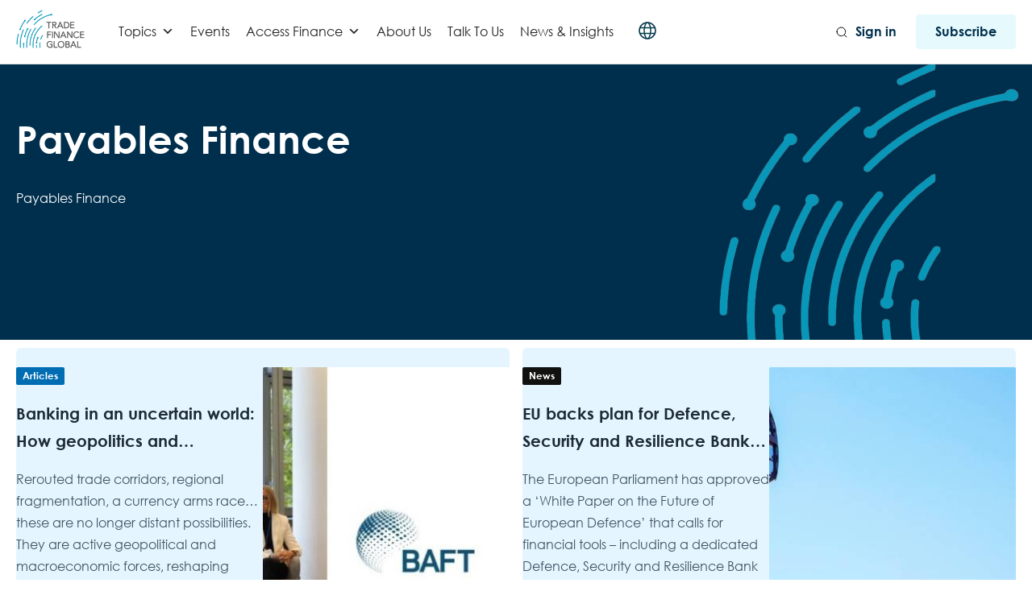

--- FILE ---
content_type: text/html; charset=UTF-8
request_url: https://www.tradefinanceglobal.com/posts/category/payables-finance/
body_size: 35797
content:
<!DOCTYPE html>
<!--[if lt IE 7 ]><html class="ie ie6" lang="en"> <![endif]-->
<!--[if IE 7 ]><html class="ie ie7" lang="en"> <![endif]-->
<!--[if IE 8 ]><html class="ie ie8" lang="en"> <![endif]-->
<!--[if (gte IE 9)|!(IE)]><!-->
<html lang="en-GB"> <!--<![endif]-->
<head>
    <!-- Google tag (gtag.js) -->
<script async src="https://www.googletagmanager.com/gtag/js?id=G-88T0B6HL64"></script>
<script>
  window.dataLayer = window.dataLayer || [];
  function gtag(){dataLayer.push(arguments);}
  gtag('js', new Date());

  gtag('config', 'G-88T0B6HL64');
  gtag('config', 'G-TZ0KCPJ0MT'); 
</script>
<!-- Google Tag Manager -->
<script>(function(w,d,s,l,i){w[l]=w[l]||[];w[l].push({'gtm.start':
new Date().getTime(),event:'gtm.js'});var f=d.getElementsByTagName(s)[0],
j=d.createElement(s),dl=l!='dataLayer'?'&l='+l:'';j.async=true;j.src=
'https://www.googletagmanager.com/gtm.js?id='+i+dl;f.parentNode.insertBefore(j,f);
})(window,document,'script','dataLayer','GTM-WWWGBM');</script>
<!-- End Google Tag Manager -->
    <!-- Basic Page Needs
    ========================================================= -->
    <meta charset="UTF-8">
    <title>Payables Finance Archives &#8212;</title>

    <!--[if lt IE 9]>
    <script src="http://html5shim.googlecode.com/svn/trunk/html5.js"></script>
    <![endif]-->

    
    <!-- Mobile Specific Metas & Favicons
    ========================================================= -->
            <meta name="viewport" content="width=device-width, initial-scale=1.0, maximum-scale=1.0, user-scalable=no">
    
    
    
    
        <link rel="canonical" href="https://www.tradefinanceglobal.com/posts/category/payables-finance/"/><meta name="robots" content="noindex">        <!-- WordPress Stuff
    ========================================================= -->
    <link rel="pingback" href="https://www.tradefinanceglobal.com/xmlrpc.php" />
        <script type="text/javascript">
/* <![CDATA[ */
(()=>{var e={};e.g=function(){if("object"==typeof globalThis)return globalThis;try{return this||new Function("return this")()}catch(e){if("object"==typeof window)return window}}(),function({ampUrl:n,isCustomizePreview:t,isAmpDevMode:r,noampQueryVarName:o,noampQueryVarValue:s,disabledStorageKey:i,mobileUserAgents:a,regexRegex:c}){if("undefined"==typeof sessionStorage)return;const d=new RegExp(c);if(!a.some((e=>{const n=e.match(d);return!(!n||!new RegExp(n[1],n[2]).test(navigator.userAgent))||navigator.userAgent.includes(e)})))return;e.g.addEventListener("DOMContentLoaded",(()=>{const e=document.getElementById("amp-mobile-version-switcher");if(!e)return;e.hidden=!1;const n=e.querySelector("a[href]");n&&n.addEventListener("click",(()=>{sessionStorage.removeItem(i)}))}));const g=r&&["paired-browsing-non-amp","paired-browsing-amp"].includes(window.name);if(sessionStorage.getItem(i)||t||g)return;const u=new URL(location.href),m=new URL(n);m.hash=u.hash,u.searchParams.has(o)&&s===u.searchParams.get(o)?sessionStorage.setItem(i,"1"):m.href!==u.href&&(window.stop(),location.replace(m.href))}({"ampUrl":"https:\/\/www.tradefinanceglobal.com\/posts\/category\/payables-finance\/amp\/","noampQueryVarName":"noamp","noampQueryVarValue":"mobile","disabledStorageKey":"amp_mobile_redirect_disabled","mobileUserAgents":["Mobile","Android","Silk\/","Kindle","BlackBerry","Opera Mini","Opera Mobi"],"regexRegex":"^\\\/((?:.|\\n)+)\\\/([i]*)$","isCustomizePreview":false,"isAmpDevMode":false})})();
/* ]]> */
</script>
<meta name='robots' content='index, follow, max-image-preview:large, max-snippet:-1, max-video-preview:-1' />
	<style>img:is([sizes="auto" i], [sizes^="auto," i]) { contain-intrinsic-size: 3000px 1500px }</style>
	<script id="cookieyes" type="text/javascript" src="https://cdn-cookieyes.com/client_data/1195f39d2dfb695670360926/script.js"></script>
<!-- Google Tag Manager for WordPress by gtm4wp.com -->
<script data-cfasync="false" data-pagespeed-no-defer>
	var gtm4wp_datalayer_name = "dataLayer";
	var dataLayer = dataLayer || [];

	const gtm4wp_scrollerscript_debugmode         = true;
	const gtm4wp_scrollerscript_callbacktime      = 100;
	const gtm4wp_scrollerscript_readerlocation    = 150;
	const gtm4wp_scrollerscript_contentelementid  = "content";
	const gtm4wp_scrollerscript_scannertime       = 60;
</script>
<!-- End Google Tag Manager for WordPress by gtm4wp.com -->
	<!-- This site is optimized with the Yoast SEO Premium plugin v26.8 (Yoast SEO v26.8) - https://yoast.com/product/yoast-seo-premium-wordpress/ -->
	<link rel="canonical" href="https://www.tradefinanceglobal.com/posts/category/payables-finance/" />
	<link rel="next" href="https://www.tradefinanceglobal.com/posts/category/payables-finance/page/2/" />
	<meta property="og:locale" content="en_GB" />
	<meta property="og:type" content="article" />
	<meta property="og:title" content="Payables Finance Archives" />
	<meta property="og:description" content="Payables Finance" />
	<meta property="og:url" content="https://www.tradefinanceglobal.com/posts/category/payables-finance/" />
	<meta name="twitter:card" content="summary_large_image" />
	<script type="application/ld+json" class="yoast-schema-graph">{"@context":"https://schema.org","@graph":[{"@type":"CollectionPage","@id":"https://www.tradefinanceglobal.com/posts/category/payables-finance/","url":"https://www.tradefinanceglobal.com/posts/category/payables-finance/","name":"Payables Finance Archives &#8212;","isPartOf":{"@id":"https://www.tradefinanceglobal.com/#website"},"primaryImageOfPage":{"@id":"https://www.tradefinanceglobal.com/posts/category/payables-finance/#primaryimage"},"image":{"@id":"https://www.tradefinanceglobal.com/posts/category/payables-finance/#primaryimage"},"thumbnailUrl":"https://www.tradefinanceglobal.com/wp-content/uploads/2025/10/Banking-in-an-uncertain-world-How-geopolitics-and-technology-are-rewiring-transactional-finance-featured-2.jpg","breadcrumb":{"@id":"https://www.tradefinanceglobal.com/posts/category/payables-finance/#breadcrumb"},"inLanguage":"en-GB"},{"@type":"ImageObject","inLanguage":"en-GB","@id":"https://www.tradefinanceglobal.com/posts/category/payables-finance/#primaryimage","url":"https://www.tradefinanceglobal.com/wp-content/uploads/2025/10/Banking-in-an-uncertain-world-How-geopolitics-and-technology-are-rewiring-transactional-finance-featured-2.jpg","contentUrl":"https://www.tradefinanceglobal.com/wp-content/uploads/2025/10/Banking-in-an-uncertain-world-How-geopolitics-and-technology-are-rewiring-transactional-finance-featured-2.jpg","width":1230,"height":526},{"@type":"BreadcrumbList","@id":"https://www.tradefinanceglobal.com/posts/category/payables-finance/#breadcrumb","itemListElement":[{"@type":"ListItem","position":1,"name":"Home","item":"https://www.tradefinanceglobal.com/"},{"@type":"ListItem","position":2,"name":"Payables Finance"}]},{"@type":"WebSite","@id":"https://www.tradefinanceglobal.com/#website","url":"https://www.tradefinanceglobal.com/","name":"Trade Finance Global","description":"","publisher":{"@id":"https://www.tradefinanceglobal.com/#organization"},"potentialAction":[{"@type":"SearchAction","target":{"@type":"EntryPoint","urlTemplate":"https://www.tradefinanceglobal.com/?s={search_term_string}"},"query-input":{"@type":"PropertyValueSpecification","valueRequired":true,"valueName":"search_term_string"}}],"inLanguage":"en-GB"},{"@type":"Organization","@id":"https://www.tradefinanceglobal.com/#organization","name":"Trade Finance Global","alternateName":"TFG","url":"https://www.tradefinanceglobal.com/","logo":{"@type":"ImageObject","inLanguage":"en-GB","@id":"https://www.tradefinanceglobal.com/#/schema/logo/image/","url":"https://www.tradefinanceglobal.com/wp-content/uploads/2020/04/cropped-TFG-Logo-scaled-1.jpg","contentUrl":"https://www.tradefinanceglobal.com/wp-content/uploads/2020/04/cropped-TFG-Logo-scaled-1.jpg","width":1300,"height":722,"caption":"Trade Finance Global"},"image":{"@id":"https://www.tradefinanceglobal.com/#/schema/logo/image/"},"sameAs":["https://www.instagram.com/tradefinance/","https://www.linkedin.com/company/trade-finance-global","https://uk.pinterest.com/tradefinanceglo/","https://www.youtube.com/tradefinanceglobal","https://x.com/tradefinglobal"]}]}</script>
	<!-- / Yoast SEO Premium plugin. -->


<link rel='dns-prefetch' href='//js.hs-scripts.com' />
<link rel='dns-prefetch' href='//fonts.googleapis.com' />
<link rel='dns-prefetch' href='//www.googletagmanager.com' />
<link rel="alternate" type="application/rss+xml" title=" &raquo; Feed" href="https://www.tradefinanceglobal.com/feed/" />
<link rel="alternate" type="application/rss+xml" title=" &raquo; Comments Feed" href="https://www.tradefinanceglobal.com/comments/feed/" />
<link rel="alternate" type="application/rss+xml" title=" &raquo; Payables Finance Category Feed" href="https://www.tradefinanceglobal.com/posts/category/payables-finance/feed/" />
<link rel='stylesheet' id='headers-css' href='https://www.tradefinanceglobal.com/wp-content/themes/inovado/framework/css/headers.css?ver=1' type='text/css' media='all' />
<link rel='stylesheet' id='stylesheet-css' href='https://www.tradefinanceglobal.com/wp-content/themes/trade-finance-global-wp/style.css?ver=1' type='text/css' media='all' />
<link rel='stylesheet' id='retina-css' href='https://www.tradefinanceglobal.com/wp-content/themes/inovado/framework/css/retina.css?ver=1' type='text/css' media='only screen and (-webkit-min-device-pixel-ratio: 2)' />
<link rel='stylesheet' id='responsive-css' href='https://www.tradefinanceglobal.com/wp-content/themes/inovado/framework/css/responsive.css?ver=1' type='text/css' media='all' />
<link rel='stylesheet' id='wp-block-library-css' href='https://www.tradefinanceglobal.com/wp-content/plugins/gutenberg/build/styles/block-library/style.css?ver=22.0.0' type='text/css' media='all' />
<style id='elasticpress-related-posts-style-inline-css' type='text/css'>
.editor-styles-wrapper .wp-block-elasticpress-related-posts ul,.wp-block-elasticpress-related-posts ul{list-style-type:none;padding:0}.editor-styles-wrapper .wp-block-elasticpress-related-posts ul li a>div{display:inline}

</style>
<style id='classic-theme-styles-inline-css' type='text/css'>
/*! This file is auto-generated */
.wp-block-button__link{color:#fff;background-color:#32373c;border-radius:9999px;box-shadow:none;text-decoration:none;padding:calc(.667em + 2px) calc(1.333em + 2px);font-size:1.125em}.wp-block-file__button{background:#32373c;color:#fff;text-decoration:none}
</style>
<style id='global-styles-inline-css' type='text/css'>
:root{--wp--preset--aspect-ratio--square: 1;--wp--preset--aspect-ratio--4-3: 4/3;--wp--preset--aspect-ratio--3-4: 3/4;--wp--preset--aspect-ratio--3-2: 3/2;--wp--preset--aspect-ratio--2-3: 2/3;--wp--preset--aspect-ratio--16-9: 16/9;--wp--preset--aspect-ratio--9-16: 9/16;--wp--preset--color--black: #000000;--wp--preset--color--cyan-bluish-gray: #abb8c3;--wp--preset--color--white: #ffffff;--wp--preset--color--pale-pink: #f78da7;--wp--preset--color--vivid-red: #cf2e2e;--wp--preset--color--luminous-vivid-orange: #ff6900;--wp--preset--color--luminous-vivid-amber: #fcb900;--wp--preset--color--light-green-cyan: #7bdcb5;--wp--preset--color--vivid-green-cyan: #00d084;--wp--preset--color--pale-cyan-blue: #8ed1fc;--wp--preset--color--vivid-cyan-blue: #0693e3;--wp--preset--color--vivid-purple: #9b51e0;--wp--preset--gradient--vivid-cyan-blue-to-vivid-purple: linear-gradient(135deg,rgb(6,147,227) 0%,rgb(155,81,224) 100%);--wp--preset--gradient--light-green-cyan-to-vivid-green-cyan: linear-gradient(135deg,rgb(122,220,180) 0%,rgb(0,208,130) 100%);--wp--preset--gradient--luminous-vivid-amber-to-luminous-vivid-orange: linear-gradient(135deg,rgb(252,185,0) 0%,rgb(255,105,0) 100%);--wp--preset--gradient--luminous-vivid-orange-to-vivid-red: linear-gradient(135deg,rgb(255,105,0) 0%,rgb(207,46,46) 100%);--wp--preset--gradient--very-light-gray-to-cyan-bluish-gray: linear-gradient(135deg,rgb(238,238,238) 0%,rgb(169,184,195) 100%);--wp--preset--gradient--cool-to-warm-spectrum: linear-gradient(135deg,rgb(74,234,220) 0%,rgb(151,120,209) 20%,rgb(207,42,186) 40%,rgb(238,44,130) 60%,rgb(251,105,98) 80%,rgb(254,248,76) 100%);--wp--preset--gradient--blush-light-purple: linear-gradient(135deg,rgb(255,206,236) 0%,rgb(152,150,240) 100%);--wp--preset--gradient--blush-bordeaux: linear-gradient(135deg,rgb(254,205,165) 0%,rgb(254,45,45) 50%,rgb(107,0,62) 100%);--wp--preset--gradient--luminous-dusk: linear-gradient(135deg,rgb(255,203,112) 0%,rgb(199,81,192) 50%,rgb(65,88,208) 100%);--wp--preset--gradient--pale-ocean: linear-gradient(135deg,rgb(255,245,203) 0%,rgb(182,227,212) 50%,rgb(51,167,181) 100%);--wp--preset--gradient--electric-grass: linear-gradient(135deg,rgb(202,248,128) 0%,rgb(113,206,126) 100%);--wp--preset--gradient--midnight: linear-gradient(135deg,rgb(2,3,129) 0%,rgb(40,116,252) 100%);--wp--preset--font-size--small: 13px;--wp--preset--font-size--medium: 20px;--wp--preset--font-size--large: 36px;--wp--preset--font-size--x-large: 42px;--wp--preset--spacing--20: 0.44rem;--wp--preset--spacing--30: 0.67rem;--wp--preset--spacing--40: 1rem;--wp--preset--spacing--50: 1.5rem;--wp--preset--spacing--60: 2.25rem;--wp--preset--spacing--70: 3.38rem;--wp--preset--spacing--80: 5.06rem;--wp--preset--shadow--natural: 6px 6px 9px rgba(0, 0, 0, 0.2);--wp--preset--shadow--deep: 12px 12px 50px rgba(0, 0, 0, 0.4);--wp--preset--shadow--sharp: 6px 6px 0px rgba(0, 0, 0, 0.2);--wp--preset--shadow--outlined: 6px 6px 0px -3px rgb(255, 255, 255), 6px 6px rgb(0, 0, 0);--wp--preset--shadow--crisp: 6px 6px 0px rgb(0, 0, 0);}:where(.is-layout-flex){gap: 0.5em;}:where(.is-layout-grid){gap: 0.5em;}body .is-layout-flex{display: flex;}.is-layout-flex{flex-wrap: wrap;align-items: center;}.is-layout-flex > :is(*, div){margin: 0;}body .is-layout-grid{display: grid;}.is-layout-grid > :is(*, div){margin: 0;}:where(.wp-block-columns.is-layout-flex){gap: 2em;}:where(.wp-block-columns.is-layout-grid){gap: 2em;}:where(.wp-block-post-template.is-layout-flex){gap: 1.25em;}:where(.wp-block-post-template.is-layout-grid){gap: 1.25em;}.has-black-color{color: var(--wp--preset--color--black) !important;}.has-cyan-bluish-gray-color{color: var(--wp--preset--color--cyan-bluish-gray) !important;}.has-white-color{color: var(--wp--preset--color--white) !important;}.has-pale-pink-color{color: var(--wp--preset--color--pale-pink) !important;}.has-vivid-red-color{color: var(--wp--preset--color--vivid-red) !important;}.has-luminous-vivid-orange-color{color: var(--wp--preset--color--luminous-vivid-orange) !important;}.has-luminous-vivid-amber-color{color: var(--wp--preset--color--luminous-vivid-amber) !important;}.has-light-green-cyan-color{color: var(--wp--preset--color--light-green-cyan) !important;}.has-vivid-green-cyan-color{color: var(--wp--preset--color--vivid-green-cyan) !important;}.has-pale-cyan-blue-color{color: var(--wp--preset--color--pale-cyan-blue) !important;}.has-vivid-cyan-blue-color{color: var(--wp--preset--color--vivid-cyan-blue) !important;}.has-vivid-purple-color{color: var(--wp--preset--color--vivid-purple) !important;}.has-black-background-color{background-color: var(--wp--preset--color--black) !important;}.has-cyan-bluish-gray-background-color{background-color: var(--wp--preset--color--cyan-bluish-gray) !important;}.has-white-background-color{background-color: var(--wp--preset--color--white) !important;}.has-pale-pink-background-color{background-color: var(--wp--preset--color--pale-pink) !important;}.has-vivid-red-background-color{background-color: var(--wp--preset--color--vivid-red) !important;}.has-luminous-vivid-orange-background-color{background-color: var(--wp--preset--color--luminous-vivid-orange) !important;}.has-luminous-vivid-amber-background-color{background-color: var(--wp--preset--color--luminous-vivid-amber) !important;}.has-light-green-cyan-background-color{background-color: var(--wp--preset--color--light-green-cyan) !important;}.has-vivid-green-cyan-background-color{background-color: var(--wp--preset--color--vivid-green-cyan) !important;}.has-pale-cyan-blue-background-color{background-color: var(--wp--preset--color--pale-cyan-blue) !important;}.has-vivid-cyan-blue-background-color{background-color: var(--wp--preset--color--vivid-cyan-blue) !important;}.has-vivid-purple-background-color{background-color: var(--wp--preset--color--vivid-purple) !important;}.has-black-border-color{border-color: var(--wp--preset--color--black) !important;}.has-cyan-bluish-gray-border-color{border-color: var(--wp--preset--color--cyan-bluish-gray) !important;}.has-white-border-color{border-color: var(--wp--preset--color--white) !important;}.has-pale-pink-border-color{border-color: var(--wp--preset--color--pale-pink) !important;}.has-vivid-red-border-color{border-color: var(--wp--preset--color--vivid-red) !important;}.has-luminous-vivid-orange-border-color{border-color: var(--wp--preset--color--luminous-vivid-orange) !important;}.has-luminous-vivid-amber-border-color{border-color: var(--wp--preset--color--luminous-vivid-amber) !important;}.has-light-green-cyan-border-color{border-color: var(--wp--preset--color--light-green-cyan) !important;}.has-vivid-green-cyan-border-color{border-color: var(--wp--preset--color--vivid-green-cyan) !important;}.has-pale-cyan-blue-border-color{border-color: var(--wp--preset--color--pale-cyan-blue) !important;}.has-vivid-cyan-blue-border-color{border-color: var(--wp--preset--color--vivid-cyan-blue) !important;}.has-vivid-purple-border-color{border-color: var(--wp--preset--color--vivid-purple) !important;}.has-vivid-cyan-blue-to-vivid-purple-gradient-background{background: var(--wp--preset--gradient--vivid-cyan-blue-to-vivid-purple) !important;}.has-light-green-cyan-to-vivid-green-cyan-gradient-background{background: var(--wp--preset--gradient--light-green-cyan-to-vivid-green-cyan) !important;}.has-luminous-vivid-amber-to-luminous-vivid-orange-gradient-background{background: var(--wp--preset--gradient--luminous-vivid-amber-to-luminous-vivid-orange) !important;}.has-luminous-vivid-orange-to-vivid-red-gradient-background{background: var(--wp--preset--gradient--luminous-vivid-orange-to-vivid-red) !important;}.has-very-light-gray-to-cyan-bluish-gray-gradient-background{background: var(--wp--preset--gradient--very-light-gray-to-cyan-bluish-gray) !important;}.has-cool-to-warm-spectrum-gradient-background{background: var(--wp--preset--gradient--cool-to-warm-spectrum) !important;}.has-blush-light-purple-gradient-background{background: var(--wp--preset--gradient--blush-light-purple) !important;}.has-blush-bordeaux-gradient-background{background: var(--wp--preset--gradient--blush-bordeaux) !important;}.has-luminous-dusk-gradient-background{background: var(--wp--preset--gradient--luminous-dusk) !important;}.has-pale-ocean-gradient-background{background: var(--wp--preset--gradient--pale-ocean) !important;}.has-electric-grass-gradient-background{background: var(--wp--preset--gradient--electric-grass) !important;}.has-midnight-gradient-background{background: var(--wp--preset--gradient--midnight) !important;}.has-small-font-size{font-size: var(--wp--preset--font-size--small) !important;}.has-medium-font-size{font-size: var(--wp--preset--font-size--medium) !important;}.has-large-font-size{font-size: var(--wp--preset--font-size--large) !important;}.has-x-large-font-size{font-size: var(--wp--preset--font-size--x-large) !important;}
:where(.wp-block-columns.is-layout-flex){gap: 2em;}:where(.wp-block-columns.is-layout-grid){gap: 2em;}
:root :where(.wp-block-pullquote){font-size: 1.5em;line-height: 1.6;}
:where(.wp-block-post-template.is-layout-flex){gap: 1.25em;}:where(.wp-block-post-template.is-layout-grid){gap: 1.25em;}
:where(.wp-block-term-template.is-layout-flex){gap: 1.25em;}:where(.wp-block-term-template.is-layout-grid){gap: 1.25em;}
</style>
<link rel='stylesheet' id='ep_general_styles-css' href='https://www.tradefinanceglobal.com/wp-content/plugins/elasticpress/dist/css/general-styles.css?ver=66295efe92a630617c00' type='text/css' media='all' />
<link rel='stylesheet' id='dashicons-css' href='https://www.tradefinanceglobal.com/wp-includes/css/dashicons.min.css?ver=6.7.2' type='text/css' media='all' />
<link rel='stylesheet' id='swiper-style-css' href='https://www.tradefinanceglobal.com/wp-content/themes/trade-finance-global-wp/js/swiper.min.css?ver=6.7.2' type='text/css' media='all' />
<link rel='stylesheet' id='pdf-flipbook-style-css' href='https://www.tradefinanceglobal.com/wp-content/themes/trade-finance-global-wp/js/pdf-flipbook/css/min.css?ver=6.7.2' type='text/css' media='all' />
<link rel='stylesheet' id='pdf-flipbook-themify-icon-style-css' href='https://www.tradefinanceglobal.com/wp-content/themes/trade-finance-global-wp/js/pdf-flipbook/css/themify-icons.min.css?ver=6.7.2' type='text/css' media='all' />
<link crossorigin="anonymous" rel='stylesheet' id='wpb-google-fonts-css' href='https://fonts.googleapis.com/css?family=Lato%3A300%2C400%2C700&#038;ver=6.7.2' type='text/css' media='all' />
<link rel='stylesheet' id='theme-style-css' href='https://www.tradefinanceglobal.com/wp-content/themes/trade-finance-global-wp/dist/css/styles.css?ver=1731901090' type='text/css' media='all' />
<link crossorigin="anonymous" rel='stylesheet' id='options_typography_Open+Sans:400,600-css' href='https://fonts.googleapis.com/css?family=Open+Sans:400,600' type='text/css' media='all' />
<link rel='stylesheet' id='elasticpress-facets-css' href='https://www.tradefinanceglobal.com/wp-content/plugins/elasticpress/dist/css/facets-styles.css?ver=e96caca972beab457d95' type='text/css' media='all' />
<link rel='stylesheet' id='elementor-frontend-css' href='https://www.tradefinanceglobal.com/wp-content/plugins/elementor/assets/css/frontend.min.css?ver=3.31.2' type='text/css' media='all' />
<link rel='stylesheet' id='eael-general-css' href='https://www.tradefinanceglobal.com/wp-content/plugins/essential-addons-for-elementor-lite/assets/front-end/css/view/general.min.css?ver=6.5.9' type='text/css' media='all' />
<script type="text/javascript" src="https://www.tradefinanceglobal.com/wp-content/themes/trade-finance-global-wp/js/jquery.min.js" id="jquery-js"></script>
<script type="text/javascript" src="https://www.tradefinanceglobal.com/wp-content/plugins/duracelltomi-google-tag-manager/dist/js/analytics-talk-content-tracking.js?ver=1.22.3" id="gtm4wp-scroll-tracking-js"></script>
<script type="text/javascript" id="ajax-login-script-js-extra">
/* <![CDATA[ */
var ajax_login_object = {"ajaxurl":"https:\/\/www.tradefinanceglobal.com\/wp-admin\/admin-ajax.php","loadingmessage":"Sending user info, please wait..."};
/* ]]> */
</script>
<script type="text/javascript" src="https://www.tradefinanceglobal.com/wp-content/themes/trade-finance-global-wp/js/ajax-login-script.js?ver=6.7.2" id="ajax-login-script-js"></script>
<link rel="https://api.w.org/" href="https://www.tradefinanceglobal.com/wp-json/" /><link rel="alternate" title="JSON" type="application/json" href="https://www.tradefinanceglobal.com/wp-json/wp/v2/categories/3828" /><link rel="EditURI" type="application/rsd+xml" title="RSD" href="https://www.tradefinanceglobal.com/xmlrpc.php?rsd" />
<meta name="generator" content="WordPress 6.7.2" />
<meta name="generator" content="Site Kit by Google 1.171.0" />			<!-- DO NOT COPY THIS SNIPPET! Start of Page Analytics Tracking for HubSpot WordPress plugin v11.3.37-->
			<script class="hsq-set-content-id" data-content-id="listing-page">
				var _hsq = _hsq || [];
				_hsq.push(["setContentType", "listing-page"]);
			</script>
			<!-- DO NOT COPY THIS SNIPPET! End of Page Analytics Tracking for HubSpot WordPress plugin -->
			<meta name="onesignal-plugin" content="wordpress-3.8.0">
  <script src="https://cdn.onesignal.com/sdks/web/v16/OneSignalSDK.page.js" defer></script>
  <script>
          window.OneSignalDeferred = window.OneSignalDeferred || [];
          OneSignalDeferred.push(async function(OneSignal) {
            await OneSignal.init({
              appId: "6d3d897a-9015-429f-90f4-642084fc0499",
              serviceWorkerOverrideForTypical: true,
              path: "https://www.tradefinanceglobal.com/wp-content/plugins/onesignal-free-web-push-notifications/sdk_files/",
              serviceWorkerParam: { scope: "/wp-content/plugins/onesignal-free-web-push-notifications/sdk_files/push/onesignal/" },
              serviceWorkerPath: "OneSignalSDKWorker.js",
            });
          });

          // Unregister the legacy OneSignal service worker to prevent scope conflicts
          if (navigator.serviceWorker) {
            navigator.serviceWorker.getRegistrations().then((registrations) => {
              // Iterate through all registered service workers
              registrations.forEach((registration) => {
                // Check the script URL to identify the specific service worker
                if (registration.active && registration.active.scriptURL.includes('OneSignalSDKWorker.js.php')) {
                  // Unregister the service worker
                  registration.unregister().then((success) => {
                    if (success) {
                      console.log('OneSignalSW: Successfully unregistered:', registration.active.scriptURL);
                    } else {
                      console.log('OneSignalSW: Failed to unregister:', registration.active.scriptURL);
                    }
                  });
                }
              });
            }).catch((error) => {
              console.error('Error fetching service worker registrations:', error);
            });
        }
        </script>
<!-- site-navigation-element Schema optimized by Schema Pro --><script type="application/ld+json">{"@context":"https:\/\/schema.org"}</script><!-- / site-navigation-element Schema optimized by Schema Pro --><!-- sitelink-search-box Schema optimized by Schema Pro --><script type="application/ld+json">{"@context":"https:\/\/schema.org","@type":"WebSite","name":"Trade Finance Global","url":"https:\/\/www.tradefinanceglobal.com","potentialAction":[{"@type":"SearchAction","target":"https:\/\/www.tradefinanceglobal.com\/?s={search_term_string}","query-input":"required name=search_term_string"}]}</script><!-- / sitelink-search-box Schema optimized by Schema Pro --><!-- breadcrumb Schema optimized by Schema Pro --><script type="application/ld+json">{"@context":"https:\/\/schema.org","@type":"BreadcrumbList","itemListElement":[{"@type":"ListItem","position":1,"item":{"@id":"https:\/\/www.tradefinanceglobal.com\/","name":"Home"}},{"@type":"ListItem","position":2,"item":{"@id":"https:\/\/www.tradefinanceglobal.com\/posts\/category\/payables-finance\/","name":"Payables Finance"}}]}</script><!-- / breadcrumb Schema optimized by Schema Pro --><link rel="alternate" type="text/html" media="only screen and (max-width: 640px)" href="https://www.tradefinanceglobal.com/posts/category/payables-finance/amp/">
<!-- Google Tag Manager for WordPress by gtm4wp.com -->
<!-- GTM Container placement set to automatic -->
<script data-cfasync="false" data-pagespeed-no-defer type="text/javascript">
	var dataLayer_content = {"visitorLoginState":"logged-out","visitorType":"visitor-logged-out","pagePostType":"post","pagePostType2":"category-post","pageCategory":["africa","article","articles","baft","payables-finance","receivables-finance","trade-finance"],"browserName":"","browserVersion":"","browserEngineName":"","browserEngineVersion":"","osName":"","osVersion":"","deviceType":"bot","deviceManufacturer":"","deviceModel":""};
	dataLayer.push( dataLayer_content );
</script>
<script data-cfasync="false" data-pagespeed-no-defer type="text/javascript">
(function(w,d,s,l,i){w[l]=w[l]||[];w[l].push({'gtm.start':
new Date().getTime(),event:'gtm.js'});var f=d.getElementsByTagName(s)[0],
j=d.createElement(s),dl=l!='dataLayer'?'&l='+l:'';j.async=true;j.src=
'//www.googletagmanager.com/gtm.js?id='+i+dl;f.parentNode.insertBefore(j,f);
})(window,document,'script','dataLayer','GTM-WWWGBM');
</script>
<!-- End Google Tag Manager for WordPress by gtm4wp.com -->	<script type="text/javascript" src="https://maps.google.com/maps/api/js?sensor=false"></script>
	<meta name="generator" content="Elementor 3.31.2; features: e_font_icon_svg, additional_custom_breakpoints, e_element_cache; settings: css_print_method-external, google_font-enabled, font_display-swap">
			<style>
				.e-con.e-parent:nth-of-type(n+4):not(.e-lazyloaded):not(.e-no-lazyload),
				.e-con.e-parent:nth-of-type(n+4):not(.e-lazyloaded):not(.e-no-lazyload) * {
					background-image: none !important;
				}
				@media screen and (max-height: 1024px) {
					.e-con.e-parent:nth-of-type(n+3):not(.e-lazyloaded):not(.e-no-lazyload),
					.e-con.e-parent:nth-of-type(n+3):not(.e-lazyloaded):not(.e-no-lazyload) * {
						background-image: none !important;
					}
				}
				@media screen and (max-height: 640px) {
					.e-con.e-parent:nth-of-type(n+2):not(.e-lazyloaded):not(.e-no-lazyload),
					.e-con.e-parent:nth-of-type(n+2):not(.e-lazyloaded):not(.e-no-lazyload) * {
						background-image: none !important;
					}
				}
			</style>
			<style>#amp-mobile-version-switcher{left:0;position:absolute;width:100%;z-index:100}#amp-mobile-version-switcher>a{background-color:#444;border:0;color:#eaeaea;display:block;font-family:-apple-system,BlinkMacSystemFont,Segoe UI,Roboto,Oxygen-Sans,Ubuntu,Cantarell,Helvetica Neue,sans-serif;font-size:16px;font-weight:600;padding:15px 0;text-align:center;-webkit-text-decoration:none;text-decoration:none}#amp-mobile-version-switcher>a:active,#amp-mobile-version-switcher>a:focus,#amp-mobile-version-switcher>a:hover{-webkit-text-decoration:underline;text-decoration:underline}</style>			<style id="wpsp-style-frontend"></style>
			<link rel="icon" href="https://www.tradefinanceglobal.com/wp-content/uploads/2014/11/cropped-apple-icon-144x144-1-32x32.jpg" sizes="32x32" />
<link rel="icon" href="https://www.tradefinanceglobal.com/wp-content/uploads/2014/11/cropped-apple-icon-144x144-1-192x192.jpg" sizes="192x192" />
<link rel="apple-touch-icon" href="https://www.tradefinanceglobal.com/wp-content/uploads/2014/11/cropped-apple-icon-144x144-1-180x180.jpg" />
<meta name="msapplication-TileImage" content="https://www.tradefinanceglobal.com/wp-content/uploads/2014/11/cropped-apple-icon-144x144-1-270x270.jpg" />

	<style>
		
				
		 		@media only screen and (max-width: 767px) {
			#topbar .callus{ background: #efefef; }	
		}
				
				
				
		
		
			.title{
				display:block;
				line-height: 1 !important;
				background: none;
				margin:0 0 20px 0;
				border-bottom:1px solid #f1f1f1;
				
			}

			.title span{
				display:inline-block;
				line-height: 1 !important;
				background: none;
				margin: 0 0 -1px 0;
				padding: 0 0 10px 0;
				border-bottom:1px solid #cccccc;
			}

				
				
	</style>

		<style type="text/css" id="wp-custom-css">
			.company_logo img {
    height: 200px;
    object-fit: contain;
}
.author-bio .bold {
    font-weight:300 !important;
 
}
.author-bio .bold:first-child {
    font-weight: 600 !important;
    text-transform: uppercase !important;
}
@media  (max-width: 1200px) {
	.wp-block-buttons > .wp-block-button.wp-block-button__width-25 {
  width: unset !important;
}
}
@media  (max-width: 1150px) {
	.wp-block-buttons > .wp-block-button.wp-block-button__width-25 {
  width: unset !important;
}
}
@media  (max-width: 992px) {
	.wp-block-buttons > .wp-block-button.wp-block-button__width-25 {
  width: unset !important;
}

}
}

@media  (max-width: 576px) {
		.wp-block-button__link {

	font-size: 12px !important !important;
}
	.wp-block-buttons > .wp-block-button.wp-block-button__width-25 {
  width: unset !important;
}
}
@media  (max-width: 480px) {
.single-post-content .is-layout-flex {
	flex-direction: column;
}
.single-post-content .wp-block-buttons > .wp-block-button.wp-block-button__width-25 {
	width: 100% !important;
}
.single-post-content .wp-block-buttons > .wp-block-button {
	display: inline-block;
	margin: 0;
	width: 100% !important;
}
.wp-block-button__link {
    font-size: 14px !important;
    width: 100%;
  }
	.wp-block-button__link {

	font-size: 12px !important !important;
}
}
.single-post .single-post-content { text-align: left !important;}
.content > .d-grid {
  scroll-margin-top: 200px; 
}

/*hiding some elements during transition - glee*/
section.full-width.block-slider_with_image.py-10{
    display: none;
}
/*table content style replicate - glee*/
li.content-list:hover {
	    color: #006db3!important;
}

/* Hide issue date in single edition and its template page */
.single-edition .issue-date, .page-template-page-editions .issue-date {
	display:none;
}

		</style>
		<style type="text/css">@charset "UTF-8";/** THIS FILE IS AUTOMATICALLY GENERATED - DO NOT MAKE MANUAL EDITS! **//** Custom CSS should be added to Mega Menu > Menu Themes > Custom Styling **/.mega-menu-last-modified-1768236346 { content: 'Monday 12th January 2026 16:45:46 UTC'; }#mega-menu-wrap-main_navigation, #mega-menu-wrap-main_navigation #mega-menu-main_navigation, #mega-menu-wrap-main_navigation #mega-menu-main_navigation ul.mega-sub-menu, #mega-menu-wrap-main_navigation #mega-menu-main_navigation li.mega-menu-item, #mega-menu-wrap-main_navigation #mega-menu-main_navigation li.mega-menu-row, #mega-menu-wrap-main_navigation #mega-menu-main_navigation li.mega-menu-column, #mega-menu-wrap-main_navigation #mega-menu-main_navigation a.mega-menu-link, #mega-menu-wrap-main_navigation #mega-menu-main_navigation span.mega-menu-badge, #mega-menu-wrap-main_navigation button.mega-close, #mega-menu-wrap-main_navigation button.mega-toggle-standard {transition: none;border-radius: 0;box-shadow: none;background: none;border: 0;bottom: auto;box-sizing: border-box;clip: auto;color: #222;display: block;float: none;font-family: inherit;font-size: 14px;height: auto;left: auto;line-height: 1.7;list-style-type: none;margin: 0;min-height: auto;max-height: none;min-width: auto;max-width: none;opacity: 1;outline: none;overflow: visible;padding: 0;position: relative;pointer-events: auto;right: auto;text-align: left;text-decoration: none;text-indent: 0;text-transform: none;transform: none;top: auto;vertical-align: baseline;visibility: inherit;width: auto;word-wrap: break-word;white-space: normal;-webkit-tap-highlight-color: transparent;}#mega-menu-wrap-main_navigation:before, #mega-menu-wrap-main_navigation #mega-menu-main_navigation:before, #mega-menu-wrap-main_navigation #mega-menu-main_navigation ul.mega-sub-menu:before, #mega-menu-wrap-main_navigation #mega-menu-main_navigation li.mega-menu-item:before, #mega-menu-wrap-main_navigation #mega-menu-main_navigation li.mega-menu-row:before, #mega-menu-wrap-main_navigation #mega-menu-main_navigation li.mega-menu-column:before, #mega-menu-wrap-main_navigation #mega-menu-main_navigation a.mega-menu-link:before, #mega-menu-wrap-main_navigation #mega-menu-main_navigation span.mega-menu-badge:before, #mega-menu-wrap-main_navigation button.mega-close:before, #mega-menu-wrap-main_navigation button.mega-toggle-standard:before, #mega-menu-wrap-main_navigation:after, #mega-menu-wrap-main_navigation #mega-menu-main_navigation:after, #mega-menu-wrap-main_navigation #mega-menu-main_navigation ul.mega-sub-menu:after, #mega-menu-wrap-main_navigation #mega-menu-main_navigation li.mega-menu-item:after, #mega-menu-wrap-main_navigation #mega-menu-main_navigation li.mega-menu-row:after, #mega-menu-wrap-main_navigation #mega-menu-main_navigation li.mega-menu-column:after, #mega-menu-wrap-main_navigation #mega-menu-main_navigation a.mega-menu-link:after, #mega-menu-wrap-main_navigation #mega-menu-main_navigation span.mega-menu-badge:after, #mega-menu-wrap-main_navigation button.mega-close:after, #mega-menu-wrap-main_navigation button.mega-toggle-standard:after {display: none;}#mega-menu-wrap-main_navigation {border-radius: 0px;}@media only screen and (min-width: 769px) {#mega-menu-wrap-main_navigation {background: #fff;}}#mega-menu-wrap-main_navigation.mega-keyboard-navigation .mega-menu-toggle:focus, #mega-menu-wrap-main_navigation.mega-keyboard-navigation .mega-toggle-block:focus, #mega-menu-wrap-main_navigation.mega-keyboard-navigation .mega-toggle-block a:focus, #mega-menu-wrap-main_navigation.mega-keyboard-navigation .mega-toggle-block .mega-search input[type=text]:focus, #mega-menu-wrap-main_navigation.mega-keyboard-navigation .mega-toggle-block button.mega-toggle-animated:focus, #mega-menu-wrap-main_navigation.mega-keyboard-navigation #mega-menu-main_navigation a:focus, #mega-menu-wrap-main_navigation.mega-keyboard-navigation #mega-menu-main_navigation span:focus, #mega-menu-wrap-main_navigation.mega-keyboard-navigation #mega-menu-main_navigation input:focus, #mega-menu-wrap-main_navigation.mega-keyboard-navigation #mega-menu-main_navigation li.mega-menu-item a.mega-menu-link:focus, #mega-menu-wrap-main_navigation.mega-keyboard-navigation #mega-menu-main_navigation form.mega-search-open:has(input[type=text]:focus), #mega-menu-wrap-main_navigation.mega-keyboard-navigation #mega-menu-main_navigation + button.mega-close:focus {outline-style: solid;outline-width: 3px;outline-color: #109cde;outline-offset: -3px;}#mega-menu-wrap-main_navigation.mega-keyboard-navigation .mega-toggle-block button.mega-toggle-animated:focus {outline-offset: 2px;}#mega-menu-wrap-main_navigation.mega-keyboard-navigation > li.mega-menu-item > a.mega-menu-link:focus {background: #fff;color: #222;font-weight: normal;text-decoration: none;border-color: #fff;}@media only screen and (max-width: 768px) {#mega-menu-wrap-main_navigation.mega-keyboard-navigation > li.mega-menu-item > a.mega-menu-link:focus {color: #fff;background: #333;}}#mega-menu-wrap-main_navigation #mega-menu-main_navigation {text-align: left;padding: 0px;}#mega-menu-wrap-main_navigation #mega-menu-main_navigation a.mega-menu-link {cursor: pointer;display: inline;}#mega-menu-wrap-main_navigation #mega-menu-main_navigation a.mega-menu-link .mega-description-group {vertical-align: middle;display: inline-block;transition: none;}#mega-menu-wrap-main_navigation #mega-menu-main_navigation a.mega-menu-link .mega-description-group .mega-menu-title, #mega-menu-wrap-main_navigation #mega-menu-main_navigation a.mega-menu-link .mega-description-group .mega-menu-description {transition: none;line-height: 1.5;display: block;}#mega-menu-wrap-main_navigation #mega-menu-main_navigation a.mega-menu-link .mega-description-group .mega-menu-description {font-style: italic;font-size: 0.8em;text-transform: none;font-weight: normal;}#mega-menu-wrap-main_navigation #mega-menu-main_navigation li.mega-menu-megamenu li.mega-menu-item.mega-icon-left.mega-has-description.mega-has-icon > a.mega-menu-link {display: flex;align-items: center;}#mega-menu-wrap-main_navigation #mega-menu-main_navigation li.mega-menu-megamenu li.mega-menu-item.mega-icon-left.mega-has-description.mega-has-icon > a.mega-menu-link:before {flex: 0 0 auto;align-self: flex-start;}#mega-menu-wrap-main_navigation #mega-menu-main_navigation li.mega-menu-tabbed.mega-menu-megamenu > ul.mega-sub-menu > li.mega-menu-item.mega-icon-left.mega-has-description.mega-has-icon > a.mega-menu-link {display: block;}#mega-menu-wrap-main_navigation #mega-menu-main_navigation li.mega-menu-item.mega-icon-top > a.mega-menu-link {display: table-cell;vertical-align: middle;line-height: initial;}#mega-menu-wrap-main_navigation #mega-menu-main_navigation li.mega-menu-item.mega-icon-top > a.mega-menu-link:before {display: block;margin: 0 0 6px 0;text-align: center;}#mega-menu-wrap-main_navigation #mega-menu-main_navigation li.mega-menu-item.mega-icon-top > a.mega-menu-link > span.mega-title-below {display: inline-block;transition: none;}@media only screen and (max-width: 768px) {#mega-menu-wrap-main_navigation #mega-menu-main_navigation > li.mega-menu-item.mega-icon-top > a.mega-menu-link {display: block;line-height: 40px;}#mega-menu-wrap-main_navigation #mega-menu-main_navigation > li.mega-menu-item.mega-icon-top > a.mega-menu-link:before {display: inline-block;margin: 0 6px 0 0;text-align: left;}}#mega-menu-wrap-main_navigation #mega-menu-main_navigation li.mega-menu-item.mega-icon-right > a.mega-menu-link:before {float: right;margin: 0 0 0 6px;}#mega-menu-wrap-main_navigation #mega-menu-main_navigation > li.mega-animating > ul.mega-sub-menu {pointer-events: none;}#mega-menu-wrap-main_navigation #mega-menu-main_navigation li.mega-disable-link > a.mega-menu-link, #mega-menu-wrap-main_navigation #mega-menu-main_navigation li.mega-menu-megamenu li.mega-disable-link > a.mega-menu-link {cursor: inherit;}#mega-menu-wrap-main_navigation #mega-menu-main_navigation li.mega-menu-item-has-children.mega-disable-link > a.mega-menu-link, #mega-menu-wrap-main_navigation #mega-menu-main_navigation li.mega-menu-megamenu > li.mega-menu-item-has-children.mega-disable-link > a.mega-menu-link {cursor: pointer;}#mega-menu-wrap-main_navigation #mega-menu-main_navigation p {margin-bottom: 10px;}#mega-menu-wrap-main_navigation #mega-menu-main_navigation input, #mega-menu-wrap-main_navigation #mega-menu-main_navigation img {max-width: 100%;}#mega-menu-wrap-main_navigation #mega-menu-main_navigation li.mega-menu-item > ul.mega-sub-menu {display: block;visibility: hidden;opacity: 1;pointer-events: auto;}@media only screen and (max-width: 768px) {#mega-menu-wrap-main_navigation #mega-menu-main_navigation li.mega-menu-item > ul.mega-sub-menu {display: none;visibility: visible;opacity: 1;}#mega-menu-wrap-main_navigation #mega-menu-main_navigation li.mega-menu-item.mega-toggle-on > ul.mega-sub-menu, #mega-menu-wrap-main_navigation #mega-menu-main_navigation li.mega-menu-megamenu.mega-menu-item.mega-toggle-on ul.mega-sub-menu {display: block;}#mega-menu-wrap-main_navigation #mega-menu-main_navigation li.mega-menu-megamenu.mega-menu-item.mega-toggle-on li.mega-hide-sub-menu-on-mobile > ul.mega-sub-menu, #mega-menu-wrap-main_navigation #mega-menu-main_navigation li.mega-hide-sub-menu-on-mobile > ul.mega-sub-menu {display: none;}}@media only screen and (min-width: 769px) {#mega-menu-wrap-main_navigation #mega-menu-main_navigation[data-effect="fade"] li.mega-menu-item > ul.mega-sub-menu {opacity: 0;transition: opacity 600ms ease-in, visibility 600ms ease-in;}#mega-menu-wrap-main_navigation #mega-menu-main_navigation[data-effect="fade"].mega-no-js li.mega-menu-item:hover > ul.mega-sub-menu, #mega-menu-wrap-main_navigation #mega-menu-main_navigation[data-effect="fade"].mega-no-js li.mega-menu-item:focus > ul.mega-sub-menu, #mega-menu-wrap-main_navigation #mega-menu-main_navigation[data-effect="fade"] li.mega-menu-item.mega-toggle-on > ul.mega-sub-menu, #mega-menu-wrap-main_navigation #mega-menu-main_navigation[data-effect="fade"] li.mega-menu-item.mega-menu-megamenu.mega-toggle-on ul.mega-sub-menu {opacity: 1;}#mega-menu-wrap-main_navigation #mega-menu-main_navigation[data-effect="fade_up"] li.mega-menu-item.mega-menu-megamenu > ul.mega-sub-menu, #mega-menu-wrap-main_navigation #mega-menu-main_navigation[data-effect="fade_up"] li.mega-menu-item.mega-menu-flyout ul.mega-sub-menu {opacity: 0;transform: translate(0, 10px);transition: opacity 600ms ease-in, transform 600ms ease-in, visibility 600ms ease-in;}#mega-menu-wrap-main_navigation #mega-menu-main_navigation[data-effect="fade_up"].mega-no-js li.mega-menu-item:hover > ul.mega-sub-menu, #mega-menu-wrap-main_navigation #mega-menu-main_navigation[data-effect="fade_up"].mega-no-js li.mega-menu-item:focus > ul.mega-sub-menu, #mega-menu-wrap-main_navigation #mega-menu-main_navigation[data-effect="fade_up"] li.mega-menu-item.mega-toggle-on > ul.mega-sub-menu, #mega-menu-wrap-main_navigation #mega-menu-main_navigation[data-effect="fade_up"] li.mega-menu-item.mega-menu-megamenu.mega-toggle-on ul.mega-sub-menu {opacity: 1;transform: translate(0, 0);}#mega-menu-wrap-main_navigation #mega-menu-main_navigation[data-effect="slide_up"] li.mega-menu-item.mega-menu-megamenu > ul.mega-sub-menu, #mega-menu-wrap-main_navigation #mega-menu-main_navigation[data-effect="slide_up"] li.mega-menu-item.mega-menu-flyout ul.mega-sub-menu {transform: translate(0, 10px);transition: transform 600ms ease-in, visibility 600ms ease-in;}#mega-menu-wrap-main_navigation #mega-menu-main_navigation[data-effect="slide_up"].mega-no-js li.mega-menu-item:hover > ul.mega-sub-menu, #mega-menu-wrap-main_navigation #mega-menu-main_navigation[data-effect="slide_up"].mega-no-js li.mega-menu-item:focus > ul.mega-sub-menu, #mega-menu-wrap-main_navigation #mega-menu-main_navigation[data-effect="slide_up"] li.mega-menu-item.mega-toggle-on > ul.mega-sub-menu, #mega-menu-wrap-main_navigation #mega-menu-main_navigation[data-effect="slide_up"] li.mega-menu-item.mega-menu-megamenu.mega-toggle-on ul.mega-sub-menu {transform: translate(0, 0);}}#mega-menu-wrap-main_navigation #mega-menu-main_navigation li.mega-menu-item.mega-menu-megamenu ul.mega-sub-menu li.mega-collapse-children > ul.mega-sub-menu {display: none;}#mega-menu-wrap-main_navigation #mega-menu-main_navigation li.mega-menu-item.mega-menu-megamenu ul.mega-sub-menu li.mega-collapse-children.mega-toggle-on > ul.mega-sub-menu {display: block;}#mega-menu-wrap-main_navigation #mega-menu-main_navigation.mega-no-js li.mega-menu-item:hover > ul.mega-sub-menu, #mega-menu-wrap-main_navigation #mega-menu-main_navigation.mega-no-js li.mega-menu-item:focus > ul.mega-sub-menu, #mega-menu-wrap-main_navigation #mega-menu-main_navigation li.mega-menu-item.mega-toggle-on > ul.mega-sub-menu {visibility: visible;}#mega-menu-wrap-main_navigation #mega-menu-main_navigation li.mega-menu-item.mega-menu-megamenu ul.mega-sub-menu ul.mega-sub-menu {visibility: inherit;opacity: 1;display: block;}#mega-menu-wrap-main_navigation #mega-menu-main_navigation li.mega-menu-item.mega-menu-megamenu ul.mega-sub-menu li.mega-1-columns > ul.mega-sub-menu > li.mega-menu-item {float: left;width: 100%;}#mega-menu-wrap-main_navigation #mega-menu-main_navigation li.mega-menu-item.mega-menu-megamenu ul.mega-sub-menu li.mega-2-columns > ul.mega-sub-menu > li.mega-menu-item {float: left;width: 50%;}#mega-menu-wrap-main_navigation #mega-menu-main_navigation li.mega-menu-item.mega-menu-megamenu ul.mega-sub-menu li.mega-3-columns > ul.mega-sub-menu > li.mega-menu-item {float: left;width: 33.33333%;}#mega-menu-wrap-main_navigation #mega-menu-main_navigation li.mega-menu-item.mega-menu-megamenu ul.mega-sub-menu li.mega-4-columns > ul.mega-sub-menu > li.mega-menu-item {float: left;width: 25%;}#mega-menu-wrap-main_navigation #mega-menu-main_navigation li.mega-menu-item.mega-menu-megamenu ul.mega-sub-menu li.mega-5-columns > ul.mega-sub-menu > li.mega-menu-item {float: left;width: 20%;}#mega-menu-wrap-main_navigation #mega-menu-main_navigation li.mega-menu-item.mega-menu-megamenu ul.mega-sub-menu li.mega-6-columns > ul.mega-sub-menu > li.mega-menu-item {float: left;width: 16.66667%;}#mega-menu-wrap-main_navigation #mega-menu-main_navigation li.mega-menu-item a[class^='dashicons']:before {font-family: dashicons;}#mega-menu-wrap-main_navigation #mega-menu-main_navigation li.mega-menu-item a.mega-menu-link:before {display: inline-block;font: inherit;font-family: dashicons;position: static;margin: 0 6px 0 0px;vertical-align: top;-webkit-font-smoothing: antialiased;-moz-osx-font-smoothing: grayscale;color: inherit;background: transparent;height: auto;width: auto;top: auto;}#mega-menu-wrap-main_navigation #mega-menu-main_navigation li.mega-menu-item.mega-hide-text a.mega-menu-link:before {margin: 0;}#mega-menu-wrap-main_navigation #mega-menu-main_navigation li.mega-menu-item.mega-hide-text li.mega-menu-item a.mega-menu-link:before {margin: 0 6px 0 0;}#mega-menu-wrap-main_navigation #mega-menu-main_navigation li.mega-align-bottom-left.mega-toggle-on > a.mega-menu-link {border-radius: 0px;}#mega-menu-wrap-main_navigation #mega-menu-main_navigation li.mega-align-bottom-right > ul.mega-sub-menu {right: 0;}#mega-menu-wrap-main_navigation #mega-menu-main_navigation li.mega-align-bottom-right.mega-toggle-on > a.mega-menu-link {border-radius: 0px;}@media only screen and (min-width: 769px) {#mega-menu-wrap-main_navigation #mega-menu-main_navigation > li.mega-menu-megamenu.mega-menu-item {position: static;}}#mega-menu-wrap-main_navigation #mega-menu-main_navigation > li.mega-menu-item {margin: 0 0px 0 0;display: inline-block;height: auto;vertical-align: middle;}#mega-menu-wrap-main_navigation #mega-menu-main_navigation > li.mega-menu-item.mega-item-align-right {float: right;}@media only screen and (min-width: 769px) {#mega-menu-wrap-main_navigation #mega-menu-main_navigation > li.mega-menu-item.mega-item-align-right {margin: 0 0 0 0px;}}@media only screen and (min-width: 769px) {#mega-menu-wrap-main_navigation #mega-menu-main_navigation > li.mega-menu-item.mega-item-align-float-left {float: left;}}@media only screen and (min-width: 769px) {#mega-menu-wrap-main_navigation #mega-menu-main_navigation > li.mega-menu-item > a.mega-menu-link:hover, #mega-menu-wrap-main_navigation #mega-menu-main_navigation > li.mega-menu-item > a.mega-menu-link:focus {background: #fff;color: #222;font-weight: normal;text-decoration: none;border-color: #fff;}}#mega-menu-wrap-main_navigation #mega-menu-main_navigation > li.mega-menu-item.mega-toggle-on > a.mega-menu-link {background: #fff;color: #222;font-weight: normal;text-decoration: none;border-color: #fff;}@media only screen and (max-width: 768px) {#mega-menu-wrap-main_navigation #mega-menu-main_navigation > li.mega-menu-item.mega-toggle-on > a.mega-menu-link {color: #fff;background: #333;}}#mega-menu-wrap-main_navigation #mega-menu-main_navigation > li.mega-menu-item.mega-current-menu-item > a.mega-menu-link, #mega-menu-wrap-main_navigation #mega-menu-main_navigation > li.mega-menu-item.mega-current-menu-ancestor > a.mega-menu-link, #mega-menu-wrap-main_navigation #mega-menu-main_navigation > li.mega-menu-item.mega-current-page-ancestor > a.mega-menu-link {background: #fff;color: #222;font-weight: normal;text-decoration: none;border-color: #fff;}@media only screen and (max-width: 768px) {#mega-menu-wrap-main_navigation #mega-menu-main_navigation > li.mega-menu-item.mega-current-menu-item > a.mega-menu-link, #mega-menu-wrap-main_navigation #mega-menu-main_navigation > li.mega-menu-item.mega-current-menu-ancestor > a.mega-menu-link, #mega-menu-wrap-main_navigation #mega-menu-main_navigation > li.mega-menu-item.mega-current-page-ancestor > a.mega-menu-link {color: #fff;background: #333;}}#mega-menu-wrap-main_navigation #mega-menu-main_navigation > li.mega-menu-item > a.mega-menu-link {line-height: 40px;height: 40px;padding: 0px 10px;vertical-align: baseline;width: auto;display: block;color: #222;text-transform: none;text-decoration: none;text-align: left;background: rgba(0, 0, 0, 0);border: 0;border-radius: 0px;font-family: inherit;font-size: 14px;font-weight: normal;outline: none;}@media only screen and (min-width: 769px) {#mega-menu-wrap-main_navigation #mega-menu-main_navigation > li.mega-menu-item.mega-multi-line > a.mega-menu-link {line-height: inherit;display: table-cell;vertical-align: middle;}}@media only screen and (max-width: 768px) {#mega-menu-wrap-main_navigation #mega-menu-main_navigation > li.mega-menu-item.mega-multi-line > a.mega-menu-link br {display: none;}}@media only screen and (max-width: 768px) {#mega-menu-wrap-main_navigation #mega-menu-main_navigation > li.mega-menu-item {display: list-item;margin: 0;clear: both;border: 0;}#mega-menu-wrap-main_navigation #mega-menu-main_navigation > li.mega-menu-item.mega-item-align-right {float: none;}#mega-menu-wrap-main_navigation #mega-menu-main_navigation > li.mega-menu-item > a.mega-menu-link {border-radius: 0;border: 0;margin: 0;line-height: 40px;height: 40px;padding: 0 10px;background: transparent;text-align: left;color: #fff;font-size: 14px;}}#mega-menu-wrap-main_navigation #mega-menu-main_navigation li.mega-menu-megamenu > ul.mega-sub-menu > li.mega-menu-row {width: 100%;float: left;}#mega-menu-wrap-main_navigation #mega-menu-main_navigation li.mega-menu-megamenu > ul.mega-sub-menu > li.mega-menu-row .mega-menu-column {float: left;min-height: 1px;}@media only screen and (min-width: 769px) {#mega-menu-wrap-main_navigation #mega-menu-main_navigation li.mega-menu-megamenu > ul.mega-sub-menu > li.mega-menu-row > ul.mega-sub-menu > li.mega-menu-columns-1-of-1 {width: 100%;}#mega-menu-wrap-main_navigation #mega-menu-main_navigation li.mega-menu-megamenu > ul.mega-sub-menu > li.mega-menu-row > ul.mega-sub-menu > li.mega-menu-columns-1-of-2 {width: 50%;}#mega-menu-wrap-main_navigation #mega-menu-main_navigation li.mega-menu-megamenu > ul.mega-sub-menu > li.mega-menu-row > ul.mega-sub-menu > li.mega-menu-columns-2-of-2 {width: 100%;}#mega-menu-wrap-main_navigation #mega-menu-main_navigation li.mega-menu-megamenu > ul.mega-sub-menu > li.mega-menu-row > ul.mega-sub-menu > li.mega-menu-columns-1-of-3 {width: 33.33333%;}#mega-menu-wrap-main_navigation #mega-menu-main_navigation li.mega-menu-megamenu > ul.mega-sub-menu > li.mega-menu-row > ul.mega-sub-menu > li.mega-menu-columns-2-of-3 {width: 66.66667%;}#mega-menu-wrap-main_navigation #mega-menu-main_navigation li.mega-menu-megamenu > ul.mega-sub-menu > li.mega-menu-row > ul.mega-sub-menu > li.mega-menu-columns-3-of-3 {width: 100%;}#mega-menu-wrap-main_navigation #mega-menu-main_navigation li.mega-menu-megamenu > ul.mega-sub-menu > li.mega-menu-row > ul.mega-sub-menu > li.mega-menu-columns-1-of-4 {width: 25%;}#mega-menu-wrap-main_navigation #mega-menu-main_navigation li.mega-menu-megamenu > ul.mega-sub-menu > li.mega-menu-row > ul.mega-sub-menu > li.mega-menu-columns-2-of-4 {width: 50%;}#mega-menu-wrap-main_navigation #mega-menu-main_navigation li.mega-menu-megamenu > ul.mega-sub-menu > li.mega-menu-row > ul.mega-sub-menu > li.mega-menu-columns-3-of-4 {width: 75%;}#mega-menu-wrap-main_navigation #mega-menu-main_navigation li.mega-menu-megamenu > ul.mega-sub-menu > li.mega-menu-row > ul.mega-sub-menu > li.mega-menu-columns-4-of-4 {width: 100%;}#mega-menu-wrap-main_navigation #mega-menu-main_navigation li.mega-menu-megamenu > ul.mega-sub-menu > li.mega-menu-row > ul.mega-sub-menu > li.mega-menu-columns-1-of-5 {width: 20%;}#mega-menu-wrap-main_navigation #mega-menu-main_navigation li.mega-menu-megamenu > ul.mega-sub-menu > li.mega-menu-row > ul.mega-sub-menu > li.mega-menu-columns-2-of-5 {width: 40%;}#mega-menu-wrap-main_navigation #mega-menu-main_navigation li.mega-menu-megamenu > ul.mega-sub-menu > li.mega-menu-row > ul.mega-sub-menu > li.mega-menu-columns-3-of-5 {width: 60%;}#mega-menu-wrap-main_navigation #mega-menu-main_navigation li.mega-menu-megamenu > ul.mega-sub-menu > li.mega-menu-row > ul.mega-sub-menu > li.mega-menu-columns-4-of-5 {width: 80%;}#mega-menu-wrap-main_navigation #mega-menu-main_navigation li.mega-menu-megamenu > ul.mega-sub-menu > li.mega-menu-row > ul.mega-sub-menu > li.mega-menu-columns-5-of-5 {width: 100%;}#mega-menu-wrap-main_navigation #mega-menu-main_navigation li.mega-menu-megamenu > ul.mega-sub-menu > li.mega-menu-row > ul.mega-sub-menu > li.mega-menu-columns-1-of-6 {width: 16.66667%;}#mega-menu-wrap-main_navigation #mega-menu-main_navigation li.mega-menu-megamenu > ul.mega-sub-menu > li.mega-menu-row > ul.mega-sub-menu > li.mega-menu-columns-2-of-6 {width: 33.33333%;}#mega-menu-wrap-main_navigation #mega-menu-main_navigation li.mega-menu-megamenu > ul.mega-sub-menu > li.mega-menu-row > ul.mega-sub-menu > li.mega-menu-columns-3-of-6 {width: 50%;}#mega-menu-wrap-main_navigation #mega-menu-main_navigation li.mega-menu-megamenu > ul.mega-sub-menu > li.mega-menu-row > ul.mega-sub-menu > li.mega-menu-columns-4-of-6 {width: 66.66667%;}#mega-menu-wrap-main_navigation #mega-menu-main_navigation li.mega-menu-megamenu > ul.mega-sub-menu > li.mega-menu-row > ul.mega-sub-menu > li.mega-menu-columns-5-of-6 {width: 83.33333%;}#mega-menu-wrap-main_navigation #mega-menu-main_navigation li.mega-menu-megamenu > ul.mega-sub-menu > li.mega-menu-row > ul.mega-sub-menu > li.mega-menu-columns-6-of-6 {width: 100%;}#mega-menu-wrap-main_navigation #mega-menu-main_navigation li.mega-menu-megamenu > ul.mega-sub-menu > li.mega-menu-row > ul.mega-sub-menu > li.mega-menu-columns-1-of-7 {width: 14.28571%;}#mega-menu-wrap-main_navigation #mega-menu-main_navigation li.mega-menu-megamenu > ul.mega-sub-menu > li.mega-menu-row > ul.mega-sub-menu > li.mega-menu-columns-2-of-7 {width: 28.57143%;}#mega-menu-wrap-main_navigation #mega-menu-main_navigation li.mega-menu-megamenu > ul.mega-sub-menu > li.mega-menu-row > ul.mega-sub-menu > li.mega-menu-columns-3-of-7 {width: 42.85714%;}#mega-menu-wrap-main_navigation #mega-menu-main_navigation li.mega-menu-megamenu > ul.mega-sub-menu > li.mega-menu-row > ul.mega-sub-menu > li.mega-menu-columns-4-of-7 {width: 57.14286%;}#mega-menu-wrap-main_navigation #mega-menu-main_navigation li.mega-menu-megamenu > ul.mega-sub-menu > li.mega-menu-row > ul.mega-sub-menu > li.mega-menu-columns-5-of-7 {width: 71.42857%;}#mega-menu-wrap-main_navigation #mega-menu-main_navigation li.mega-menu-megamenu > ul.mega-sub-menu > li.mega-menu-row > ul.mega-sub-menu > li.mega-menu-columns-6-of-7 {width: 85.71429%;}#mega-menu-wrap-main_navigation #mega-menu-main_navigation li.mega-menu-megamenu > ul.mega-sub-menu > li.mega-menu-row > ul.mega-sub-menu > li.mega-menu-columns-7-of-7 {width: 100%;}#mega-menu-wrap-main_navigation #mega-menu-main_navigation li.mega-menu-megamenu > ul.mega-sub-menu > li.mega-menu-row > ul.mega-sub-menu > li.mega-menu-columns-1-of-8 {width: 12.5%;}#mega-menu-wrap-main_navigation #mega-menu-main_navigation li.mega-menu-megamenu > ul.mega-sub-menu > li.mega-menu-row > ul.mega-sub-menu > li.mega-menu-columns-2-of-8 {width: 25%;}#mega-menu-wrap-main_navigation #mega-menu-main_navigation li.mega-menu-megamenu > ul.mega-sub-menu > li.mega-menu-row > ul.mega-sub-menu > li.mega-menu-columns-3-of-8 {width: 37.5%;}#mega-menu-wrap-main_navigation #mega-menu-main_navigation li.mega-menu-megamenu > ul.mega-sub-menu > li.mega-menu-row > ul.mega-sub-menu > li.mega-menu-columns-4-of-8 {width: 50%;}#mega-menu-wrap-main_navigation #mega-menu-main_navigation li.mega-menu-megamenu > ul.mega-sub-menu > li.mega-menu-row > ul.mega-sub-menu > li.mega-menu-columns-5-of-8 {width: 62.5%;}#mega-menu-wrap-main_navigation #mega-menu-main_navigation li.mega-menu-megamenu > ul.mega-sub-menu > li.mega-menu-row > ul.mega-sub-menu > li.mega-menu-columns-6-of-8 {width: 75%;}#mega-menu-wrap-main_navigation #mega-menu-main_navigation li.mega-menu-megamenu > ul.mega-sub-menu > li.mega-menu-row > ul.mega-sub-menu > li.mega-menu-columns-7-of-8 {width: 87.5%;}#mega-menu-wrap-main_navigation #mega-menu-main_navigation li.mega-menu-megamenu > ul.mega-sub-menu > li.mega-menu-row > ul.mega-sub-menu > li.mega-menu-columns-8-of-8 {width: 100%;}#mega-menu-wrap-main_navigation #mega-menu-main_navigation li.mega-menu-megamenu > ul.mega-sub-menu > li.mega-menu-row > ul.mega-sub-menu > li.mega-menu-columns-1-of-9 {width: 11.11111%;}#mega-menu-wrap-main_navigation #mega-menu-main_navigation li.mega-menu-megamenu > ul.mega-sub-menu > li.mega-menu-row > ul.mega-sub-menu > li.mega-menu-columns-2-of-9 {width: 22.22222%;}#mega-menu-wrap-main_navigation #mega-menu-main_navigation li.mega-menu-megamenu > ul.mega-sub-menu > li.mega-menu-row > ul.mega-sub-menu > li.mega-menu-columns-3-of-9 {width: 33.33333%;}#mega-menu-wrap-main_navigation #mega-menu-main_navigation li.mega-menu-megamenu > ul.mega-sub-menu > li.mega-menu-row > ul.mega-sub-menu > li.mega-menu-columns-4-of-9 {width: 44.44444%;}#mega-menu-wrap-main_navigation #mega-menu-main_navigation li.mega-menu-megamenu > ul.mega-sub-menu > li.mega-menu-row > ul.mega-sub-menu > li.mega-menu-columns-5-of-9 {width: 55.55556%;}#mega-menu-wrap-main_navigation #mega-menu-main_navigation li.mega-menu-megamenu > ul.mega-sub-menu > li.mega-menu-row > ul.mega-sub-menu > li.mega-menu-columns-6-of-9 {width: 66.66667%;}#mega-menu-wrap-main_navigation #mega-menu-main_navigation li.mega-menu-megamenu > ul.mega-sub-menu > li.mega-menu-row > ul.mega-sub-menu > li.mega-menu-columns-7-of-9 {width: 77.77778%;}#mega-menu-wrap-main_navigation #mega-menu-main_navigation li.mega-menu-megamenu > ul.mega-sub-menu > li.mega-menu-row > ul.mega-sub-menu > li.mega-menu-columns-8-of-9 {width: 88.88889%;}#mega-menu-wrap-main_navigation #mega-menu-main_navigation li.mega-menu-megamenu > ul.mega-sub-menu > li.mega-menu-row > ul.mega-sub-menu > li.mega-menu-columns-9-of-9 {width: 100%;}#mega-menu-wrap-main_navigation #mega-menu-main_navigation li.mega-menu-megamenu > ul.mega-sub-menu > li.mega-menu-row > ul.mega-sub-menu > li.mega-menu-columns-1-of-10 {width: 10%;}#mega-menu-wrap-main_navigation #mega-menu-main_navigation li.mega-menu-megamenu > ul.mega-sub-menu > li.mega-menu-row > ul.mega-sub-menu > li.mega-menu-columns-2-of-10 {width: 20%;}#mega-menu-wrap-main_navigation #mega-menu-main_navigation li.mega-menu-megamenu > ul.mega-sub-menu > li.mega-menu-row > ul.mega-sub-menu > li.mega-menu-columns-3-of-10 {width: 30%;}#mega-menu-wrap-main_navigation #mega-menu-main_navigation li.mega-menu-megamenu > ul.mega-sub-menu > li.mega-menu-row > ul.mega-sub-menu > li.mega-menu-columns-4-of-10 {width: 40%;}#mega-menu-wrap-main_navigation #mega-menu-main_navigation li.mega-menu-megamenu > ul.mega-sub-menu > li.mega-menu-row > ul.mega-sub-menu > li.mega-menu-columns-5-of-10 {width: 50%;}#mega-menu-wrap-main_navigation #mega-menu-main_navigation li.mega-menu-megamenu > ul.mega-sub-menu > li.mega-menu-row > ul.mega-sub-menu > li.mega-menu-columns-6-of-10 {width: 60%;}#mega-menu-wrap-main_navigation #mega-menu-main_navigation li.mega-menu-megamenu > ul.mega-sub-menu > li.mega-menu-row > ul.mega-sub-menu > li.mega-menu-columns-7-of-10 {width: 70%;}#mega-menu-wrap-main_navigation #mega-menu-main_navigation li.mega-menu-megamenu > ul.mega-sub-menu > li.mega-menu-row > ul.mega-sub-menu > li.mega-menu-columns-8-of-10 {width: 80%;}#mega-menu-wrap-main_navigation #mega-menu-main_navigation li.mega-menu-megamenu > ul.mega-sub-menu > li.mega-menu-row > ul.mega-sub-menu > li.mega-menu-columns-9-of-10 {width: 90%;}#mega-menu-wrap-main_navigation #mega-menu-main_navigation li.mega-menu-megamenu > ul.mega-sub-menu > li.mega-menu-row > ul.mega-sub-menu > li.mega-menu-columns-10-of-10 {width: 100%;}#mega-menu-wrap-main_navigation #mega-menu-main_navigation li.mega-menu-megamenu > ul.mega-sub-menu > li.mega-menu-row > ul.mega-sub-menu > li.mega-menu-columns-1-of-11 {width: 9.09091%;}#mega-menu-wrap-main_navigation #mega-menu-main_navigation li.mega-menu-megamenu > ul.mega-sub-menu > li.mega-menu-row > ul.mega-sub-menu > li.mega-menu-columns-2-of-11 {width: 18.18182%;}#mega-menu-wrap-main_navigation #mega-menu-main_navigation li.mega-menu-megamenu > ul.mega-sub-menu > li.mega-menu-row > ul.mega-sub-menu > li.mega-menu-columns-3-of-11 {width: 27.27273%;}#mega-menu-wrap-main_navigation #mega-menu-main_navigation li.mega-menu-megamenu > ul.mega-sub-menu > li.mega-menu-row > ul.mega-sub-menu > li.mega-menu-columns-4-of-11 {width: 36.36364%;}#mega-menu-wrap-main_navigation #mega-menu-main_navigation li.mega-menu-megamenu > ul.mega-sub-menu > li.mega-menu-row > ul.mega-sub-menu > li.mega-menu-columns-5-of-11 {width: 45.45455%;}#mega-menu-wrap-main_navigation #mega-menu-main_navigation li.mega-menu-megamenu > ul.mega-sub-menu > li.mega-menu-row > ul.mega-sub-menu > li.mega-menu-columns-6-of-11 {width: 54.54545%;}#mega-menu-wrap-main_navigation #mega-menu-main_navigation li.mega-menu-megamenu > ul.mega-sub-menu > li.mega-menu-row > ul.mega-sub-menu > li.mega-menu-columns-7-of-11 {width: 63.63636%;}#mega-menu-wrap-main_navigation #mega-menu-main_navigation li.mega-menu-megamenu > ul.mega-sub-menu > li.mega-menu-row > ul.mega-sub-menu > li.mega-menu-columns-8-of-11 {width: 72.72727%;}#mega-menu-wrap-main_navigation #mega-menu-main_navigation li.mega-menu-megamenu > ul.mega-sub-menu > li.mega-menu-row > ul.mega-sub-menu > li.mega-menu-columns-9-of-11 {width: 81.81818%;}#mega-menu-wrap-main_navigation #mega-menu-main_navigation li.mega-menu-megamenu > ul.mega-sub-menu > li.mega-menu-row > ul.mega-sub-menu > li.mega-menu-columns-10-of-11 {width: 90.90909%;}#mega-menu-wrap-main_navigation #mega-menu-main_navigation li.mega-menu-megamenu > ul.mega-sub-menu > li.mega-menu-row > ul.mega-sub-menu > li.mega-menu-columns-11-of-11 {width: 100%;}#mega-menu-wrap-main_navigation #mega-menu-main_navigation li.mega-menu-megamenu > ul.mega-sub-menu > li.mega-menu-row > ul.mega-sub-menu > li.mega-menu-columns-1-of-12 {width: 8.33333%;}#mega-menu-wrap-main_navigation #mega-menu-main_navigation li.mega-menu-megamenu > ul.mega-sub-menu > li.mega-menu-row > ul.mega-sub-menu > li.mega-menu-columns-2-of-12 {width: 16.66667%;}#mega-menu-wrap-main_navigation #mega-menu-main_navigation li.mega-menu-megamenu > ul.mega-sub-menu > li.mega-menu-row > ul.mega-sub-menu > li.mega-menu-columns-3-of-12 {width: 25%;}#mega-menu-wrap-main_navigation #mega-menu-main_navigation li.mega-menu-megamenu > ul.mega-sub-menu > li.mega-menu-row > ul.mega-sub-menu > li.mega-menu-columns-4-of-12 {width: 33.33333%;}#mega-menu-wrap-main_navigation #mega-menu-main_navigation li.mega-menu-megamenu > ul.mega-sub-menu > li.mega-menu-row > ul.mega-sub-menu > li.mega-menu-columns-5-of-12 {width: 41.66667%;}#mega-menu-wrap-main_navigation #mega-menu-main_navigation li.mega-menu-megamenu > ul.mega-sub-menu > li.mega-menu-row > ul.mega-sub-menu > li.mega-menu-columns-6-of-12 {width: 50%;}#mega-menu-wrap-main_navigation #mega-menu-main_navigation li.mega-menu-megamenu > ul.mega-sub-menu > li.mega-menu-row > ul.mega-sub-menu > li.mega-menu-columns-7-of-12 {width: 58.33333%;}#mega-menu-wrap-main_navigation #mega-menu-main_navigation li.mega-menu-megamenu > ul.mega-sub-menu > li.mega-menu-row > ul.mega-sub-menu > li.mega-menu-columns-8-of-12 {width: 66.66667%;}#mega-menu-wrap-main_navigation #mega-menu-main_navigation li.mega-menu-megamenu > ul.mega-sub-menu > li.mega-menu-row > ul.mega-sub-menu > li.mega-menu-columns-9-of-12 {width: 75%;}#mega-menu-wrap-main_navigation #mega-menu-main_navigation li.mega-menu-megamenu > ul.mega-sub-menu > li.mega-menu-row > ul.mega-sub-menu > li.mega-menu-columns-10-of-12 {width: 83.33333%;}#mega-menu-wrap-main_navigation #mega-menu-main_navigation li.mega-menu-megamenu > ul.mega-sub-menu > li.mega-menu-row > ul.mega-sub-menu > li.mega-menu-columns-11-of-12 {width: 91.66667%;}#mega-menu-wrap-main_navigation #mega-menu-main_navigation li.mega-menu-megamenu > ul.mega-sub-menu > li.mega-menu-row > ul.mega-sub-menu > li.mega-menu-columns-12-of-12 {width: 100%;}}@media only screen and (max-width: 768px) {#mega-menu-wrap-main_navigation #mega-menu-main_navigation li.mega-menu-megamenu > ul.mega-sub-menu > li.mega-menu-row > ul.mega-sub-menu > li.mega-menu-column {width: 100%;clear: both;}}#mega-menu-wrap-main_navigation #mega-menu-main_navigation li.mega-menu-megamenu > ul.mega-sub-menu > li.mega-menu-row .mega-menu-column > ul.mega-sub-menu > li.mega-menu-item {padding: 15px;width: 100%;}#mega-menu-wrap-main_navigation #mega-menu-main_navigation > li.mega-menu-megamenu > ul.mega-sub-menu {z-index: 999;border-radius: 0px;background: #fff;border: 0;padding: 10px 10px 0px 10px;position: absolute;width: 100%;max-width: none;left: 0;}@media only screen and (max-width: 768px) {#mega-menu-wrap-main_navigation #mega-menu-main_navigation > li.mega-menu-megamenu > ul.mega-sub-menu {float: left;position: static;width: 100%;}}@media only screen and (min-width: 769px) {#mega-menu-wrap-main_navigation #mega-menu-main_navigation > li.mega-menu-megamenu > ul.mega-sub-menu li.mega-menu-columns-1-of-1 {width: 100%;}#mega-menu-wrap-main_navigation #mega-menu-main_navigation > li.mega-menu-megamenu > ul.mega-sub-menu li.mega-menu-columns-1-of-2 {width: 50%;}#mega-menu-wrap-main_navigation #mega-menu-main_navigation > li.mega-menu-megamenu > ul.mega-sub-menu li.mega-menu-columns-2-of-2 {width: 100%;}#mega-menu-wrap-main_navigation #mega-menu-main_navigation > li.mega-menu-megamenu > ul.mega-sub-menu li.mega-menu-columns-1-of-3 {width: 33.33333%;}#mega-menu-wrap-main_navigation #mega-menu-main_navigation > li.mega-menu-megamenu > ul.mega-sub-menu li.mega-menu-columns-2-of-3 {width: 66.66667%;}#mega-menu-wrap-main_navigation #mega-menu-main_navigation > li.mega-menu-megamenu > ul.mega-sub-menu li.mega-menu-columns-3-of-3 {width: 100%;}#mega-menu-wrap-main_navigation #mega-menu-main_navigation > li.mega-menu-megamenu > ul.mega-sub-menu li.mega-menu-columns-1-of-4 {width: 25%;}#mega-menu-wrap-main_navigation #mega-menu-main_navigation > li.mega-menu-megamenu > ul.mega-sub-menu li.mega-menu-columns-2-of-4 {width: 50%;}#mega-menu-wrap-main_navigation #mega-menu-main_navigation > li.mega-menu-megamenu > ul.mega-sub-menu li.mega-menu-columns-3-of-4 {width: 75%;}#mega-menu-wrap-main_navigation #mega-menu-main_navigation > li.mega-menu-megamenu > ul.mega-sub-menu li.mega-menu-columns-4-of-4 {width: 100%;}#mega-menu-wrap-main_navigation #mega-menu-main_navigation > li.mega-menu-megamenu > ul.mega-sub-menu li.mega-menu-columns-1-of-5 {width: 20%;}#mega-menu-wrap-main_navigation #mega-menu-main_navigation > li.mega-menu-megamenu > ul.mega-sub-menu li.mega-menu-columns-2-of-5 {width: 40%;}#mega-menu-wrap-main_navigation #mega-menu-main_navigation > li.mega-menu-megamenu > ul.mega-sub-menu li.mega-menu-columns-3-of-5 {width: 60%;}#mega-menu-wrap-main_navigation #mega-menu-main_navigation > li.mega-menu-megamenu > ul.mega-sub-menu li.mega-menu-columns-4-of-5 {width: 80%;}#mega-menu-wrap-main_navigation #mega-menu-main_navigation > li.mega-menu-megamenu > ul.mega-sub-menu li.mega-menu-columns-5-of-5 {width: 100%;}#mega-menu-wrap-main_navigation #mega-menu-main_navigation > li.mega-menu-megamenu > ul.mega-sub-menu li.mega-menu-columns-1-of-6 {width: 16.66667%;}#mega-menu-wrap-main_navigation #mega-menu-main_navigation > li.mega-menu-megamenu > ul.mega-sub-menu li.mega-menu-columns-2-of-6 {width: 33.33333%;}#mega-menu-wrap-main_navigation #mega-menu-main_navigation > li.mega-menu-megamenu > ul.mega-sub-menu li.mega-menu-columns-3-of-6 {width: 50%;}#mega-menu-wrap-main_navigation #mega-menu-main_navigation > li.mega-menu-megamenu > ul.mega-sub-menu li.mega-menu-columns-4-of-6 {width: 66.66667%;}#mega-menu-wrap-main_navigation #mega-menu-main_navigation > li.mega-menu-megamenu > ul.mega-sub-menu li.mega-menu-columns-5-of-6 {width: 83.33333%;}#mega-menu-wrap-main_navigation #mega-menu-main_navigation > li.mega-menu-megamenu > ul.mega-sub-menu li.mega-menu-columns-6-of-6 {width: 100%;}#mega-menu-wrap-main_navigation #mega-menu-main_navigation > li.mega-menu-megamenu > ul.mega-sub-menu li.mega-menu-columns-1-of-7 {width: 14.28571%;}#mega-menu-wrap-main_navigation #mega-menu-main_navigation > li.mega-menu-megamenu > ul.mega-sub-menu li.mega-menu-columns-2-of-7 {width: 28.57143%;}#mega-menu-wrap-main_navigation #mega-menu-main_navigation > li.mega-menu-megamenu > ul.mega-sub-menu li.mega-menu-columns-3-of-7 {width: 42.85714%;}#mega-menu-wrap-main_navigation #mega-menu-main_navigation > li.mega-menu-megamenu > ul.mega-sub-menu li.mega-menu-columns-4-of-7 {width: 57.14286%;}#mega-menu-wrap-main_navigation #mega-menu-main_navigation > li.mega-menu-megamenu > ul.mega-sub-menu li.mega-menu-columns-5-of-7 {width: 71.42857%;}#mega-menu-wrap-main_navigation #mega-menu-main_navigation > li.mega-menu-megamenu > ul.mega-sub-menu li.mega-menu-columns-6-of-7 {width: 85.71429%;}#mega-menu-wrap-main_navigation #mega-menu-main_navigation > li.mega-menu-megamenu > ul.mega-sub-menu li.mega-menu-columns-7-of-7 {width: 100%;}#mega-menu-wrap-main_navigation #mega-menu-main_navigation > li.mega-menu-megamenu > ul.mega-sub-menu li.mega-menu-columns-1-of-8 {width: 12.5%;}#mega-menu-wrap-main_navigation #mega-menu-main_navigation > li.mega-menu-megamenu > ul.mega-sub-menu li.mega-menu-columns-2-of-8 {width: 25%;}#mega-menu-wrap-main_navigation #mega-menu-main_navigation > li.mega-menu-megamenu > ul.mega-sub-menu li.mega-menu-columns-3-of-8 {width: 37.5%;}#mega-menu-wrap-main_navigation #mega-menu-main_navigation > li.mega-menu-megamenu > ul.mega-sub-menu li.mega-menu-columns-4-of-8 {width: 50%;}#mega-menu-wrap-main_navigation #mega-menu-main_navigation > li.mega-menu-megamenu > ul.mega-sub-menu li.mega-menu-columns-5-of-8 {width: 62.5%;}#mega-menu-wrap-main_navigation #mega-menu-main_navigation > li.mega-menu-megamenu > ul.mega-sub-menu li.mega-menu-columns-6-of-8 {width: 75%;}#mega-menu-wrap-main_navigation #mega-menu-main_navigation > li.mega-menu-megamenu > ul.mega-sub-menu li.mega-menu-columns-7-of-8 {width: 87.5%;}#mega-menu-wrap-main_navigation #mega-menu-main_navigation > li.mega-menu-megamenu > ul.mega-sub-menu li.mega-menu-columns-8-of-8 {width: 100%;}#mega-menu-wrap-main_navigation #mega-menu-main_navigation > li.mega-menu-megamenu > ul.mega-sub-menu li.mega-menu-columns-1-of-9 {width: 11.11111%;}#mega-menu-wrap-main_navigation #mega-menu-main_navigation > li.mega-menu-megamenu > ul.mega-sub-menu li.mega-menu-columns-2-of-9 {width: 22.22222%;}#mega-menu-wrap-main_navigation #mega-menu-main_navigation > li.mega-menu-megamenu > ul.mega-sub-menu li.mega-menu-columns-3-of-9 {width: 33.33333%;}#mega-menu-wrap-main_navigation #mega-menu-main_navigation > li.mega-menu-megamenu > ul.mega-sub-menu li.mega-menu-columns-4-of-9 {width: 44.44444%;}#mega-menu-wrap-main_navigation #mega-menu-main_navigation > li.mega-menu-megamenu > ul.mega-sub-menu li.mega-menu-columns-5-of-9 {width: 55.55556%;}#mega-menu-wrap-main_navigation #mega-menu-main_navigation > li.mega-menu-megamenu > ul.mega-sub-menu li.mega-menu-columns-6-of-9 {width: 66.66667%;}#mega-menu-wrap-main_navigation #mega-menu-main_navigation > li.mega-menu-megamenu > ul.mega-sub-menu li.mega-menu-columns-7-of-9 {width: 77.77778%;}#mega-menu-wrap-main_navigation #mega-menu-main_navigation > li.mega-menu-megamenu > ul.mega-sub-menu li.mega-menu-columns-8-of-9 {width: 88.88889%;}#mega-menu-wrap-main_navigation #mega-menu-main_navigation > li.mega-menu-megamenu > ul.mega-sub-menu li.mega-menu-columns-9-of-9 {width: 100%;}#mega-menu-wrap-main_navigation #mega-menu-main_navigation > li.mega-menu-megamenu > ul.mega-sub-menu li.mega-menu-columns-1-of-10 {width: 10%;}#mega-menu-wrap-main_navigation #mega-menu-main_navigation > li.mega-menu-megamenu > ul.mega-sub-menu li.mega-menu-columns-2-of-10 {width: 20%;}#mega-menu-wrap-main_navigation #mega-menu-main_navigation > li.mega-menu-megamenu > ul.mega-sub-menu li.mega-menu-columns-3-of-10 {width: 30%;}#mega-menu-wrap-main_navigation #mega-menu-main_navigation > li.mega-menu-megamenu > ul.mega-sub-menu li.mega-menu-columns-4-of-10 {width: 40%;}#mega-menu-wrap-main_navigation #mega-menu-main_navigation > li.mega-menu-megamenu > ul.mega-sub-menu li.mega-menu-columns-5-of-10 {width: 50%;}#mega-menu-wrap-main_navigation #mega-menu-main_navigation > li.mega-menu-megamenu > ul.mega-sub-menu li.mega-menu-columns-6-of-10 {width: 60%;}#mega-menu-wrap-main_navigation #mega-menu-main_navigation > li.mega-menu-megamenu > ul.mega-sub-menu li.mega-menu-columns-7-of-10 {width: 70%;}#mega-menu-wrap-main_navigation #mega-menu-main_navigation > li.mega-menu-megamenu > ul.mega-sub-menu li.mega-menu-columns-8-of-10 {width: 80%;}#mega-menu-wrap-main_navigation #mega-menu-main_navigation > li.mega-menu-megamenu > ul.mega-sub-menu li.mega-menu-columns-9-of-10 {width: 90%;}#mega-menu-wrap-main_navigation #mega-menu-main_navigation > li.mega-menu-megamenu > ul.mega-sub-menu li.mega-menu-columns-10-of-10 {width: 100%;}#mega-menu-wrap-main_navigation #mega-menu-main_navigation > li.mega-menu-megamenu > ul.mega-sub-menu li.mega-menu-columns-1-of-11 {width: 9.09091%;}#mega-menu-wrap-main_navigation #mega-menu-main_navigation > li.mega-menu-megamenu > ul.mega-sub-menu li.mega-menu-columns-2-of-11 {width: 18.18182%;}#mega-menu-wrap-main_navigation #mega-menu-main_navigation > li.mega-menu-megamenu > ul.mega-sub-menu li.mega-menu-columns-3-of-11 {width: 27.27273%;}#mega-menu-wrap-main_navigation #mega-menu-main_navigation > li.mega-menu-megamenu > ul.mega-sub-menu li.mega-menu-columns-4-of-11 {width: 36.36364%;}#mega-menu-wrap-main_navigation #mega-menu-main_navigation > li.mega-menu-megamenu > ul.mega-sub-menu li.mega-menu-columns-5-of-11 {width: 45.45455%;}#mega-menu-wrap-main_navigation #mega-menu-main_navigation > li.mega-menu-megamenu > ul.mega-sub-menu li.mega-menu-columns-6-of-11 {width: 54.54545%;}#mega-menu-wrap-main_navigation #mega-menu-main_navigation > li.mega-menu-megamenu > ul.mega-sub-menu li.mega-menu-columns-7-of-11 {width: 63.63636%;}#mega-menu-wrap-main_navigation #mega-menu-main_navigation > li.mega-menu-megamenu > ul.mega-sub-menu li.mega-menu-columns-8-of-11 {width: 72.72727%;}#mega-menu-wrap-main_navigation #mega-menu-main_navigation > li.mega-menu-megamenu > ul.mega-sub-menu li.mega-menu-columns-9-of-11 {width: 81.81818%;}#mega-menu-wrap-main_navigation #mega-menu-main_navigation > li.mega-menu-megamenu > ul.mega-sub-menu li.mega-menu-columns-10-of-11 {width: 90.90909%;}#mega-menu-wrap-main_navigation #mega-menu-main_navigation > li.mega-menu-megamenu > ul.mega-sub-menu li.mega-menu-columns-11-of-11 {width: 100%;}#mega-menu-wrap-main_navigation #mega-menu-main_navigation > li.mega-menu-megamenu > ul.mega-sub-menu li.mega-menu-columns-1-of-12 {width: 8.33333%;}#mega-menu-wrap-main_navigation #mega-menu-main_navigation > li.mega-menu-megamenu > ul.mega-sub-menu li.mega-menu-columns-2-of-12 {width: 16.66667%;}#mega-menu-wrap-main_navigation #mega-menu-main_navigation > li.mega-menu-megamenu > ul.mega-sub-menu li.mega-menu-columns-3-of-12 {width: 25%;}#mega-menu-wrap-main_navigation #mega-menu-main_navigation > li.mega-menu-megamenu > ul.mega-sub-menu li.mega-menu-columns-4-of-12 {width: 33.33333%;}#mega-menu-wrap-main_navigation #mega-menu-main_navigation > li.mega-menu-megamenu > ul.mega-sub-menu li.mega-menu-columns-5-of-12 {width: 41.66667%;}#mega-menu-wrap-main_navigation #mega-menu-main_navigation > li.mega-menu-megamenu > ul.mega-sub-menu li.mega-menu-columns-6-of-12 {width: 50%;}#mega-menu-wrap-main_navigation #mega-menu-main_navigation > li.mega-menu-megamenu > ul.mega-sub-menu li.mega-menu-columns-7-of-12 {width: 58.33333%;}#mega-menu-wrap-main_navigation #mega-menu-main_navigation > li.mega-menu-megamenu > ul.mega-sub-menu li.mega-menu-columns-8-of-12 {width: 66.66667%;}#mega-menu-wrap-main_navigation #mega-menu-main_navigation > li.mega-menu-megamenu > ul.mega-sub-menu li.mega-menu-columns-9-of-12 {width: 75%;}#mega-menu-wrap-main_navigation #mega-menu-main_navigation > li.mega-menu-megamenu > ul.mega-sub-menu li.mega-menu-columns-10-of-12 {width: 83.33333%;}#mega-menu-wrap-main_navigation #mega-menu-main_navigation > li.mega-menu-megamenu > ul.mega-sub-menu li.mega-menu-columns-11-of-12 {width: 91.66667%;}#mega-menu-wrap-main_navigation #mega-menu-main_navigation > li.mega-menu-megamenu > ul.mega-sub-menu li.mega-menu-columns-12-of-12 {width: 100%;}}#mega-menu-wrap-main_navigation #mega-menu-main_navigation > li.mega-menu-megamenu > ul.mega-sub-menu .mega-description-group .mega-menu-description {margin: 5px 0;}#mega-menu-wrap-main_navigation #mega-menu-main_navigation > li.mega-menu-megamenu > ul.mega-sub-menu > li.mega-menu-item ul.mega-sub-menu {clear: both;}#mega-menu-wrap-main_navigation #mega-menu-main_navigation > li.mega-menu-megamenu > ul.mega-sub-menu > li.mega-menu-item ul.mega-sub-menu li.mega-menu-item ul.mega-sub-menu {margin-left: 10px;}#mega-menu-wrap-main_navigation #mega-menu-main_navigation > li.mega-menu-megamenu > ul.mega-sub-menu li.mega-menu-column > ul.mega-sub-menu ul.mega-sub-menu ul.mega-sub-menu {margin-left: 10px;}#mega-menu-wrap-main_navigation #mega-menu-main_navigation > li.mega-menu-megamenu > ul.mega-sub-menu li.mega-menu-column-standard, #mega-menu-wrap-main_navigation #mega-menu-main_navigation > li.mega-menu-megamenu > ul.mega-sub-menu li.mega-menu-column > ul.mega-sub-menu > li.mega-menu-item {color: #222;font-family: inherit;font-size: 14px;display: block;float: left;clear: none;padding: 15px;vertical-align: top;}#mega-menu-wrap-main_navigation #mega-menu-main_navigation > li.mega-menu-megamenu > ul.mega-sub-menu li.mega-menu-column-standard.mega-menu-clear, #mega-menu-wrap-main_navigation #mega-menu-main_navigation > li.mega-menu-megamenu > ul.mega-sub-menu li.mega-menu-column > ul.mega-sub-menu > li.mega-menu-item.mega-menu-clear {clear: left;}#mega-menu-wrap-main_navigation #mega-menu-main_navigation > li.mega-menu-megamenu > ul.mega-sub-menu li.mega-menu-column-standard h4.mega-block-title, #mega-menu-wrap-main_navigation #mega-menu-main_navigation > li.mega-menu-megamenu > ul.mega-sub-menu li.mega-menu-column > ul.mega-sub-menu > li.mega-menu-item h4.mega-block-title {color: #222;font-family: inherit;font-size: 16px;text-transform: uppercase;text-decoration: none;font-weight: bold;text-align: left;margin: 0px 0px 0px 0px;padding: 0px 0px 5px 0px;vertical-align: top;display: block;visibility: inherit;border: 0;}#mega-menu-wrap-main_navigation #mega-menu-main_navigation > li.mega-menu-megamenu > ul.mega-sub-menu li.mega-menu-column-standard h4.mega-block-title:hover, #mega-menu-wrap-main_navigation #mega-menu-main_navigation > li.mega-menu-megamenu > ul.mega-sub-menu li.mega-menu-column > ul.mega-sub-menu > li.mega-menu-item h4.mega-block-title:hover {border-color: rgba(0, 0, 0, 0);}#mega-menu-wrap-main_navigation #mega-menu-main_navigation > li.mega-menu-megamenu > ul.mega-sub-menu li.mega-menu-column-standard > a.mega-menu-link, #mega-menu-wrap-main_navigation #mega-menu-main_navigation > li.mega-menu-megamenu > ul.mega-sub-menu li.mega-menu-column > ul.mega-sub-menu > li.mega-menu-item > a.mega-menu-link {/* Mega Menu > Menu Themes > Mega Menus > Second Level Menu Items */color: #222;font-family: inherit;font-size: 16px;text-transform: uppercase;text-decoration: none;font-weight: bold;text-align: left;margin: 0px 0px 0px 0px;padding: 0px;vertical-align: top;display: block;border: 0;}#mega-menu-wrap-main_navigation #mega-menu-main_navigation > li.mega-menu-megamenu > ul.mega-sub-menu li.mega-menu-column-standard > a.mega-menu-link:hover, #mega-menu-wrap-main_navigation #mega-menu-main_navigation > li.mega-menu-megamenu > ul.mega-sub-menu li.mega-menu-column > ul.mega-sub-menu > li.mega-menu-item > a.mega-menu-link:hover {border-color: rgba(0, 0, 0, 0);}#mega-menu-wrap-main_navigation #mega-menu-main_navigation > li.mega-menu-megamenu > ul.mega-sub-menu li.mega-menu-column-standard > a.mega-menu-link:hover, #mega-menu-wrap-main_navigation #mega-menu-main_navigation > li.mega-menu-megamenu > ul.mega-sub-menu li.mega-menu-column > ul.mega-sub-menu > li.mega-menu-item > a.mega-menu-link:hover, #mega-menu-wrap-main_navigation #mega-menu-main_navigation > li.mega-menu-megamenu > ul.mega-sub-menu li.mega-menu-column-standard > a.mega-menu-link:focus, #mega-menu-wrap-main_navigation #mega-menu-main_navigation > li.mega-menu-megamenu > ul.mega-sub-menu li.mega-menu-column > ul.mega-sub-menu > li.mega-menu-item > a.mega-menu-link:focus {/* Mega Menu > Menu Themes > Mega Menus > Second Level Menu Items (Hover) */color: #555;font-weight: bold;text-decoration: none;background: rgba(0, 0, 0, 0);}#mega-menu-wrap-main_navigation #mega-menu-main_navigation > li.mega-menu-megamenu > ul.mega-sub-menu li.mega-menu-column-standard > a.mega-menu-link:hover > span.mega-title-below, #mega-menu-wrap-main_navigation #mega-menu-main_navigation > li.mega-menu-megamenu > ul.mega-sub-menu li.mega-menu-column > ul.mega-sub-menu > li.mega-menu-item > a.mega-menu-link:hover > span.mega-title-below, #mega-menu-wrap-main_navigation #mega-menu-main_navigation > li.mega-menu-megamenu > ul.mega-sub-menu li.mega-menu-column-standard > a.mega-menu-link:focus > span.mega-title-below, #mega-menu-wrap-main_navigation #mega-menu-main_navigation > li.mega-menu-megamenu > ul.mega-sub-menu li.mega-menu-column > ul.mega-sub-menu > li.mega-menu-item > a.mega-menu-link:focus > span.mega-title-below {text-decoration: none;}#mega-menu-wrap-main_navigation #mega-menu-main_navigation > li.mega-menu-megamenu > ul.mega-sub-menu li.mega-menu-column-standard li.mega-menu-item > a.mega-menu-link, #mega-menu-wrap-main_navigation #mega-menu-main_navigation > li.mega-menu-megamenu > ul.mega-sub-menu li.mega-menu-column > ul.mega-sub-menu > li.mega-menu-item li.mega-menu-item > a.mega-menu-link {/* Mega Menu > Menu Themes > Mega Menus > Third Level Menu Items */color: #222;font-family: inherit;font-size: 14px;text-transform: none;text-decoration: none;font-weight: bold;text-align: left;margin: 0px 0px 0px 0px;padding: 0px;vertical-align: top;display: block;border: 0;}#mega-menu-wrap-main_navigation #mega-menu-main_navigation > li.mega-menu-megamenu > ul.mega-sub-menu li.mega-menu-column-standard li.mega-menu-item > a.mega-menu-link:hover, #mega-menu-wrap-main_navigation #mega-menu-main_navigation > li.mega-menu-megamenu > ul.mega-sub-menu li.mega-menu-column > ul.mega-sub-menu > li.mega-menu-item li.mega-menu-item > a.mega-menu-link:hover {border-color: rgba(0, 0, 0, 0);}#mega-menu-wrap-main_navigation #mega-menu-main_navigation > li.mega-menu-megamenu > ul.mega-sub-menu li.mega-menu-column-standard li.mega-menu-item.mega-icon-left.mega-has-description.mega-has-icon > a.mega-menu-link, #mega-menu-wrap-main_navigation #mega-menu-main_navigation > li.mega-menu-megamenu > ul.mega-sub-menu li.mega-menu-column > ul.mega-sub-menu > li.mega-menu-item li.mega-menu-item.mega-icon-left.mega-has-description.mega-has-icon > a.mega-menu-link {display: flex;}#mega-menu-wrap-main_navigation #mega-menu-main_navigation > li.mega-menu-megamenu > ul.mega-sub-menu li.mega-menu-column-standard li.mega-menu-item > a.mega-menu-link:hover, #mega-menu-wrap-main_navigation #mega-menu-main_navigation > li.mega-menu-megamenu > ul.mega-sub-menu li.mega-menu-column > ul.mega-sub-menu > li.mega-menu-item li.mega-menu-item > a.mega-menu-link:hover, #mega-menu-wrap-main_navigation #mega-menu-main_navigation > li.mega-menu-megamenu > ul.mega-sub-menu li.mega-menu-column-standard li.mega-menu-item > a.mega-menu-link:focus, #mega-menu-wrap-main_navigation #mega-menu-main_navigation > li.mega-menu-megamenu > ul.mega-sub-menu li.mega-menu-column > ul.mega-sub-menu > li.mega-menu-item li.mega-menu-item > a.mega-menu-link:focus {/* Mega Menu > Menu Themes > Mega Menus > Third Level Menu Items (Hover) */color: #666;font-weight: normal;text-decoration: none;background: rgba(0, 0, 0, 0);}@media only screen and (max-width: 768px) {#mega-menu-wrap-main_navigation #mega-menu-main_navigation > li.mega-menu-megamenu > ul.mega-sub-menu {border: 0;padding: 10px;border-radius: 0;}#mega-menu-wrap-main_navigation #mega-menu-main_navigation > li.mega-menu-megamenu > ul.mega-sub-menu > li.mega-menu-item {width: 100%;clear: both;}}#mega-menu-wrap-main_navigation #mega-menu-main_navigation > li.mega-menu-megamenu.mega-no-headers > ul.mega-sub-menu > li.mega-menu-item > a.mega-menu-link, #mega-menu-wrap-main_navigation #mega-menu-main_navigation > li.mega-menu-megamenu.mega-no-headers > ul.mega-sub-menu li.mega-menu-column > ul.mega-sub-menu > li.mega-menu-item > a.mega-menu-link {color: #222;font-family: inherit;font-size: 14px;text-transform: none;text-decoration: none;font-weight: bold;margin: 0;border: 0;padding: 0px;vertical-align: top;display: block;}#mega-menu-wrap-main_navigation #mega-menu-main_navigation > li.mega-menu-megamenu.mega-no-headers > ul.mega-sub-menu > li.mega-menu-item > a.mega-menu-link:hover, #mega-menu-wrap-main_navigation #mega-menu-main_navigation > li.mega-menu-megamenu.mega-no-headers > ul.mega-sub-menu > li.mega-menu-item > a.mega-menu-link:focus, #mega-menu-wrap-main_navigation #mega-menu-main_navigation > li.mega-menu-megamenu.mega-no-headers > ul.mega-sub-menu li.mega-menu-column > ul.mega-sub-menu > li.mega-menu-item > a.mega-menu-link:hover, #mega-menu-wrap-main_navigation #mega-menu-main_navigation > li.mega-menu-megamenu.mega-no-headers > ul.mega-sub-menu li.mega-menu-column > ul.mega-sub-menu > li.mega-menu-item > a.mega-menu-link:focus {color: #666;font-weight: normal;text-decoration: none;background: rgba(0, 0, 0, 0);}#mega-menu-wrap-main_navigation #mega-menu-main_navigation > li.mega-menu-flyout ul.mega-sub-menu {z-index: 999;position: absolute;width: 250px;max-width: none;padding: 0px;border: 0;background: #f1f1f1;border-radius: 0px;}@media only screen and (max-width: 768px) {#mega-menu-wrap-main_navigation #mega-menu-main_navigation > li.mega-menu-flyout ul.mega-sub-menu {float: left;position: static;width: 100%;padding: 0;border: 0;border-radius: 0;}}@media only screen and (max-width: 768px) {#mega-menu-wrap-main_navigation #mega-menu-main_navigation > li.mega-menu-flyout ul.mega-sub-menu li.mega-menu-item {clear: both;}}#mega-menu-wrap-main_navigation #mega-menu-main_navigation > li.mega-menu-flyout ul.mega-sub-menu li.mega-menu-item a.mega-menu-link {display: block;background: #f1f1f1;color: #666;font-family: inherit;font-size: 14px;font-weight: normal;padding: 0px 10px;line-height: 35px;text-decoration: none;text-transform: none;vertical-align: baseline;}#mega-menu-wrap-main_navigation #mega-menu-main_navigation > li.mega-menu-flyout ul.mega-sub-menu li.mega-menu-item:first-child > a.mega-menu-link {border-top-left-radius: 0px;border-top-right-radius: 0px;}@media only screen and (max-width: 768px) {#mega-menu-wrap-main_navigation #mega-menu-main_navigation > li.mega-menu-flyout ul.mega-sub-menu li.mega-menu-item:first-child > a.mega-menu-link {border-top-left-radius: 0;border-top-right-radius: 0;}}#mega-menu-wrap-main_navigation #mega-menu-main_navigation > li.mega-menu-flyout ul.mega-sub-menu li.mega-menu-item:last-child > a.mega-menu-link {border-bottom-right-radius: 0px;border-bottom-left-radius: 0px;}@media only screen and (max-width: 768px) {#mega-menu-wrap-main_navigation #mega-menu-main_navigation > li.mega-menu-flyout ul.mega-sub-menu li.mega-menu-item:last-child > a.mega-menu-link {border-bottom-right-radius: 0;border-bottom-left-radius: 0;}}#mega-menu-wrap-main_navigation #mega-menu-main_navigation > li.mega-menu-flyout ul.mega-sub-menu li.mega-menu-item a.mega-menu-link:hover, #mega-menu-wrap-main_navigation #mega-menu-main_navigation > li.mega-menu-flyout ul.mega-sub-menu li.mega-menu-item a.mega-menu-link:focus {background: #ddd;font-weight: normal;text-decoration: none;color: #666;}@media only screen and (min-width: 769px) {#mega-menu-wrap-main_navigation #mega-menu-main_navigation > li.mega-menu-flyout ul.mega-sub-menu li.mega-menu-item ul.mega-sub-menu {position: absolute;left: 100%;top: 0;}}@media only screen and (max-width: 768px) {#mega-menu-wrap-main_navigation #mega-menu-main_navigation > li.mega-menu-flyout ul.mega-sub-menu li.mega-menu-item ul.mega-sub-menu a.mega-menu-link {padding-left: 20px;}#mega-menu-wrap-main_navigation #mega-menu-main_navigation > li.mega-menu-flyout ul.mega-sub-menu li.mega-menu-item ul.mega-sub-menu ul.mega-sub-menu a.mega-menu-link {padding-left: 30px;}}#mega-menu-wrap-main_navigation #mega-menu-main_navigation li.mega-menu-item-has-children > a.mega-menu-link > span.mega-indicator {display: inline-block;width: auto;background: transparent;position: relative;pointer-events: auto;left: auto;min-width: auto;font-size: inherit;padding: 0;margin: 0 0 0 6px;height: auto;line-height: inherit;color: inherit;}#mega-menu-wrap-main_navigation #mega-menu-main_navigation li.mega-menu-item-has-children > a.mega-menu-link > span.mega-indicator:after {content: '\f347';font-family: dashicons;font-weight: normal;display: inline-block;margin: 0;vertical-align: top;-webkit-font-smoothing: antialiased;-moz-osx-font-smoothing: grayscale;transform: rotate(0);color: inherit;position: relative;background: transparent;height: auto;width: auto;right: auto;line-height: inherit;}#mega-menu-wrap-main_navigation #mega-menu-main_navigation li.mega-menu-item-has-children li.mega-menu-item-has-children > a.mega-menu-link > span.mega-indicator {float: right;margin-left: auto;}#mega-menu-wrap-main_navigation #mega-menu-main_navigation li.mega-menu-item-has-children.mega-collapse-children.mega-toggle-on > a.mega-menu-link > span.mega-indicator:after {content: '\f343';}@media only screen and (max-width: 768px) {#mega-menu-wrap-main_navigation #mega-menu-main_navigation li.mega-menu-item-has-children > a.mega-menu-link > span.mega-indicator {float: right;}#mega-menu-wrap-main_navigation #mega-menu-main_navigation li.mega-menu-item-has-children.mega-toggle-on > a.mega-menu-link > span.mega-indicator:after {content: '\f343';}#mega-menu-wrap-main_navigation #mega-menu-main_navigation li.mega-menu-item-has-children.mega-hide-sub-menu-on-mobile > a.mega-menu-link > span.mega-indicator {display: none;}}#mega-menu-wrap-main_navigation #mega-menu-main_navigation li.mega-menu-megamenu:not(.mega-menu-tabbed) li.mega-menu-item-has-children:not(.mega-collapse-children) > a.mega-menu-link > span.mega-indicator, #mega-menu-wrap-main_navigation #mega-menu-main_navigation li.mega-menu-item-has-children.mega-hide-arrow > a.mega-menu-link > span.mega-indicator {display: none;}@media only screen and (min-width: 769px) {#mega-menu-wrap-main_navigation #mega-menu-main_navigation li.mega-menu-flyout li.mega-menu-item a.mega-menu-link > span.mega-indicator:after {content: '\f345';}#mega-menu-wrap-main_navigation #mega-menu-main_navigation li.mega-menu-flyout.mega-align-bottom-right li.mega-menu-item a.mega-menu-link {text-align: right;}#mega-menu-wrap-main_navigation #mega-menu-main_navigation li.mega-menu-flyout.mega-align-bottom-right li.mega-menu-item a.mega-menu-link > span.mega-indicator {float: left;}#mega-menu-wrap-main_navigation #mega-menu-main_navigation li.mega-menu-flyout.mega-align-bottom-right li.mega-menu-item a.mega-menu-link > span.mega-indicator:after {content: '\f341';margin: 0 6px 0 0;}#mega-menu-wrap-main_navigation #mega-menu-main_navigation li.mega-menu-flyout.mega-align-bottom-right li.mega-menu-item a.mega-menu-link:before {float: right;margin: 0 0 0 6px;}#mega-menu-wrap-main_navigation #mega-menu-main_navigation li.mega-menu-flyout.mega-align-bottom-right ul.mega-sub-menu li.mega-menu-item ul.mega-sub-menu {left: -100%;top: 0;}}#mega-menu-wrap-main_navigation #mega-menu-main_navigation li[class^='mega-lang-item'] > a.mega-menu-link > img {display: inline;}#mega-menu-wrap-main_navigation #mega-menu-main_navigation a.mega-menu-link > img.wpml-ls-flag, #mega-menu-wrap-main_navigation #mega-menu-main_navigation a.mega-menu-link > img.iclflag {display: inline;margin-right: 8px;}@media only screen and (max-width: 768px) {#mega-menu-wrap-main_navigation #mega-menu-main_navigation li.mega-hide-on-mobile, #mega-menu-wrap-main_navigation #mega-menu-main_navigation > li.mega-menu-megamenu > ul.mega-sub-menu > li.mega-hide-on-mobile, #mega-menu-wrap-main_navigation #mega-menu-main_navigation > li.mega-menu-megamenu > ul.mega-sub-menu li.mega-menu-column > ul.mega-sub-menu > li.mega-menu-item.mega-hide-on-mobile {display: none;}}@media only screen and (min-width: 769px) {#mega-menu-wrap-main_navigation #mega-menu-main_navigation li.mega-hide-on-desktop, #mega-menu-wrap-main_navigation #mega-menu-main_navigation > li.mega-menu-megamenu > ul.mega-sub-menu > li.mega-hide-on-desktop, #mega-menu-wrap-main_navigation #mega-menu-main_navigation > li.mega-menu-megamenu > ul.mega-sub-menu li.mega-menu-column > ul.mega-sub-menu > li.mega-menu-item.mega-hide-on-desktop {display: none;}}#mega-menu-wrap-main_navigation .mega-menu-toggle {display: none;}#mega-menu-wrap-main_navigation .mega-menu-toggle ~ button.mega-close {visibility: hidden;opacity: 0;transition: left 600ms ease-in-out, right 600ms ease-in-out, visibility 600ms ease-in-out, opacity 600ms ease-out;}@media only screen and (max-width: 768px) {#mega-menu-wrap-main_navigation .mega-menu-toggle {z-index: 1;cursor: pointer;background: #222;border-radius: 2px;line-height: 40px;height: 40px;text-align: left;user-select: none;outline: none;white-space: nowrap;display: flex;}#mega-menu-wrap-main_navigation .mega-menu-toggle img {max-width: 100%;padding: 0;}#mega-menu-wrap-main_navigation .mega-menu-toggle .mega-toggle-blocks-left, #mega-menu-wrap-main_navigation .mega-menu-toggle .mega-toggle-blocks-center, #mega-menu-wrap-main_navigation .mega-menu-toggle .mega-toggle-blocks-right {display: flex;flex-basis: 33.33%;}#mega-menu-wrap-main_navigation .mega-menu-toggle .mega-toggle-block {display: flex;height: 100%;outline: 0;align-self: center;flex-shrink: 0;}#mega-menu-wrap-main_navigation .mega-menu-toggle .mega-toggle-blocks-left {flex: 1;justify-content: flex-start;}#mega-menu-wrap-main_navigation .mega-menu-toggle .mega-toggle-blocks-left .mega-toggle-block {margin-left: 6px;}#mega-menu-wrap-main_navigation .mega-menu-toggle .mega-toggle-blocks-left .mega-toggle-block:only-child {margin-right: 6px;}#mega-menu-wrap-main_navigation .mega-menu-toggle .mega-toggle-blocks-center {justify-content: center;}#mega-menu-wrap-main_navigation .mega-menu-toggle .mega-toggle-blocks-center .mega-toggle-block {margin-left: 3px;margin-right: 3px;}#mega-menu-wrap-main_navigation .mega-menu-toggle .mega-toggle-blocks-right {flex: 1;justify-content: flex-end;}#mega-menu-wrap-main_navigation .mega-menu-toggle .mega-toggle-blocks-right .mega-toggle-block {margin-right: 6px;}#mega-menu-wrap-main_navigation .mega-menu-toggle .mega-toggle-blocks-right .mega-toggle-block:only-child {margin-left: 6px;}#mega-menu-wrap-main_navigation .mega-menu-toggle + #mega-menu-main_navigation {flex-direction: column;flex-wrap: nowrap;background: #222;padding: 0px;display: none;position: absolute;width: 100%;z-index: 9999999;}#mega-menu-wrap-main_navigation .mega-menu-toggle.mega-menu-open + #mega-menu-main_navigation {display: flex;visibility: visible;}}#mega-menu-wrap-main_navigation .mega-menu-toggle .mega-toggle-block-1 {/*! * Hamburgers * @description Tasty CSS-animated hamburgers * @author Jonathan Suh @jonsuh * @site https://jonsuh.com/hamburgers * @link https://github.com/jonsuh/hamburgers */cursor: pointer;}#mega-menu-wrap-main_navigation .mega-menu-toggle .mega-toggle-block-1 .mega-toggle-animated {padding: 0;display: flex;cursor: pointer;transition-property: opacity, filter;transition-duration: 0.15s;transition-timing-function: linear;font: inherit;color: inherit;text-transform: none;background-color: transparent;border: 0;margin: 0;overflow: visible;transform: scale(0.8);align-self: center;outline: 0;background: none;}#mega-menu-wrap-main_navigation .mega-menu-toggle .mega-toggle-block-1 .mega-toggle-animated-box {width: 40px;height: 24px;display: inline-block;position: relative;outline: 0;}#mega-menu-wrap-main_navigation .mega-menu-toggle .mega-toggle-block-1 .mega-toggle-animated-inner {display: block;top: 50%;margin-top: -2px;}#mega-menu-wrap-main_navigation .mega-menu-toggle .mega-toggle-block-1 .mega-toggle-animated-inner, #mega-menu-wrap-main_navigation .mega-menu-toggle .mega-toggle-block-1 .mega-toggle-animated-inner::before, #mega-menu-wrap-main_navigation .mega-menu-toggle .mega-toggle-block-1 .mega-toggle-animated-inner::after {width: 40px;height: 4px;background-color: #222;border-radius: 4px;position: absolute;transition-property: transform;transition-duration: 0.15s;transition-timing-function: ease;}#mega-menu-wrap-main_navigation .mega-menu-toggle .mega-toggle-block-1 .mega-toggle-animated-inner::before, #mega-menu-wrap-main_navigation .mega-menu-toggle .mega-toggle-block-1 .mega-toggle-animated-inner::after {content: "";display: block;}#mega-menu-wrap-main_navigation .mega-menu-toggle .mega-toggle-block-1 .mega-toggle-animated-inner::before {top: -10px;}#mega-menu-wrap-main_navigation .mega-menu-toggle .mega-toggle-block-1 .mega-toggle-animated-inner::after {bottom: -10px;}#mega-menu-wrap-main_navigation .mega-menu-toggle .mega-toggle-block-1 .mega-toggle-animated-slider .mega-toggle-animated-inner {top: 2px;}#mega-menu-wrap-main_navigation .mega-menu-toggle .mega-toggle-block-1 .mega-toggle-animated-slider .mega-toggle-animated-inner::before {top: 10px;transition-property: transform, opacity;transition-timing-function: ease;transition-duration: 0.15s;}#mega-menu-wrap-main_navigation .mega-menu-toggle .mega-toggle-block-1 .mega-toggle-animated-slider .mega-toggle-animated-inner::after {top: 20px;}#mega-menu-wrap-main_navigation .mega-menu-toggle.mega-menu-open .mega-toggle-block-1 .mega-toggle-animated-slider .mega-toggle-animated-inner {transform: translate3d(0, 10px, 0) rotate(45deg);}#mega-menu-wrap-main_navigation .mega-menu-toggle.mega-menu-open .mega-toggle-block-1 .mega-toggle-animated-slider .mega-toggle-animated-inner::before {transform: rotate(-45deg) translate3d(-5.71429px, -6px, 0);opacity: 0;}#mega-menu-wrap-main_navigation .mega-menu-toggle.mega-menu-open .mega-toggle-block-1 .mega-toggle-animated-slider .mega-toggle-animated-inner::after {transform: translate3d(0, -20px, 0) rotate(-90deg);}#mega-menu-wrap-main_navigation.mega-sticky {position: fixed;top: 0;left: 0;right: 0;z-index: 99998;opacity: 1;max-width: 100%;width: 100%;margin: 0 auto;background: transparent;}#mega-menu-wrap-main_navigation.mega-sticky #mega-menu-main_navigation {background: #fff;}@media only screen and (max-width: 768px) {#mega-menu-wrap-main_navigation.mega-sticky #mega-menu-main_navigation {background: #222;}}#mega-menu-wrap-main_navigation.mega-stuck {transition: transform 0.25s ease-in-out;}#mega-menu-wrap-main_navigation.mega-stuck.mega-hide {transform: translateY(-100%);}@media only screen and (max-width: 768px) {#mega-menu-wrap-main_navigation.mega-sticky #mega-menu-main_navigation:not([data-effect-mobile^="slide_"]) {max-height: calc(100vh - 40px);overflow: auto;}body.admin-bar #mega-menu-wrap-main_navigation.mega-sticky #mega-menu-main_navigation:not([data-effect-mobile^="slide_"]) {max-height: calc(100vh - 40px - 42px);}}#mega-menu-wrap-main_navigation #mega-menu-main_navigation li.mega-menu-item.mega-show-when-sticky {display: none;}#mega-menu-wrap-main_navigation.mega-sticky #mega-menu-main_navigation li.mega-menu-item.mega-hide-when-sticky {display: none;}#mega-menu-wrap-main_navigation.mega-sticky #mega-menu-main_navigation li.mega-menu-item.mega-show-when-sticky {display: inline-block;}@media only screen and (max-width: 768px) {#mega-menu-wrap-main_navigation.mega-sticky #mega-menu-main_navigation li.mega-menu-item.mega-show-when-sticky.mega-hide-on-mobile {display: none;}}#mega-menu-wrap-main_navigation #mega-menu-main_navigation li.mega-menu-item a[class^='genericon']:before {font-family: genericons;}#mega-menu-wrap-main_navigation #mega-menu-main_navigation.mega-menu-vertical > li.mega-menu-item {display: list-item;margin: 0;clear: both;width: 100%;margin: 0 0 0px 0;}#mega-menu-wrap-main_navigation #mega-menu-main_navigation.mega-menu-vertical > li.mega-menu-item > a.mega-menu-link {height: auto;}#mega-menu-wrap-main_navigation #mega-menu-main_navigation.mega-menu-vertical > li.mega-menu-item.mega-icon-top > a.mega-menu-link {display: list-item;}@media only screen and (max-width: 768px) {#mega-menu-wrap-main_navigation #mega-menu-main_navigation.mega-menu-vertical > li.mega-menu-item.mega-hide-on-mobile {display: none;}}@media only screen and (min-width: 769px) {#mega-menu-wrap-main_navigation #mega-menu-main_navigation.mega-menu-vertical > li.mega-menu-item.mega-hide-on-desktop {display: none;}}@media only screen and (min-width: 769px) {#mega-menu-wrap-main_navigation #mega-menu-main_navigation.mega-menu-vertical > li.mega-menu-megamenu > ul.mega-sub-menu {width: 600px;}}#mega-menu-wrap-main_navigation #mega-menu-main_navigation.mega-menu-vertical > li.mega-menu-megamenu.mega-menu-item, #mega-menu-wrap-main_navigation #mega-menu-main_navigation.mega-menu-vertical > li.mega-menu-flyout.mega-menu-item {position: relative;}@media only screen and (min-width: 769px) {#mega-menu-wrap-main_navigation #mega-menu-main_navigation.mega-menu-vertical li.mega-align-bottom-right.mega-menu-item-has-children li.mega-menu-item a.mega-menu-link, #mega-menu-wrap-main_navigation #mega-menu-main_navigation.mega-menu-vertical li.mega-align-bottom-right.mega-menu-flyout li.mega-menu-item-has-children li.mega-menu-item a.mega-menu-link {text-align: left;}#mega-menu-wrap-main_navigation #mega-menu-main_navigation.mega-menu-vertical li.mega-align-bottom-right.mega-menu-item-has-children > a.mega-menu-link > span.mega-indicator, #mega-menu-wrap-main_navigation #mega-menu-main_navigation.mega-menu-vertical li.mega-align-bottom-right.mega-menu-flyout li.mega-menu-item-has-children > a.mega-menu-link > span.mega-indicator {float: right;}#mega-menu-wrap-main_navigation #mega-menu-main_navigation.mega-menu-vertical li.mega-align-bottom-right.mega-menu-item-has-children > a.mega-menu-link > span.mega-indicator:after, #mega-menu-wrap-main_navigation #mega-menu-main_navigation.mega-menu-vertical li.mega-align-bottom-right.mega-menu-flyout li.mega-menu-item-has-children > a.mega-menu-link > span.mega-indicator:after {content: '\f345';margin: 0;}#mega-menu-wrap-main_navigation #mega-menu-main_navigation.mega-menu-vertical li.mega-align-bottom-left.mega-menu-item-has-children > a.mega-menu-link, #mega-menu-wrap-main_navigation #mega-menu-main_navigation.mega-menu-vertical li.mega-align-bottom-left.mega-menu-flyout li.mega-menu-item-has-children > a.mega-menu-link {text-align: right;}#mega-menu-wrap-main_navigation #mega-menu-main_navigation.mega-menu-vertical li.mega-align-bottom-left.mega-menu-item-has-children > a.mega-menu-link > span.mega-indicator, #mega-menu-wrap-main_navigation #mega-menu-main_navigation.mega-menu-vertical li.mega-align-bottom-left.mega-menu-flyout li.mega-menu-item-has-children > a.mega-menu-link > span.mega-indicator {float: left;}#mega-menu-wrap-main_navigation #mega-menu-main_navigation.mega-menu-vertical li.mega-align-bottom-left.mega-menu-item-has-children > a.mega-menu-link > span.mega-indicator:after, #mega-menu-wrap-main_navigation #mega-menu-main_navigation.mega-menu-vertical li.mega-align-bottom-left.mega-menu-flyout li.mega-menu-item-has-children > a.mega-menu-link > span.mega-indicator:after {content: '\f341';margin: 0;}#mega-menu-wrap-main_navigation #mega-menu-main_navigation.mega-menu-vertical li.mega-align-bottom-left.mega-menu-item-has-children.mega-icon-left > a.mega-menu-link:before, #mega-menu-wrap-main_navigation #mega-menu-main_navigation.mega-menu-vertical li.mega-align-bottom-left.mega-menu-flyout li.mega-menu-item-has-children.mega-icon-left > a.mega-menu-link:before {float: right;margin: 0 0 0 6px;}}#mega-menu-wrap-main_navigation #mega-menu-main_navigation.mega-menu-vertical li.mega-menu-megamenu.mega-align-bottom-right > ul.mega-sub-menu {top: 0;left: 100%;right: auto;}#mega-menu-wrap-main_navigation #mega-menu-main_navigation.mega-menu-vertical li.mega-menu-flyout.mega-align-bottom-right ul.mega-sub-menu, #mega-menu-wrap-main_navigation #mega-menu-main_navigation.mega-menu-vertical li.mega-menu-flyout.mega-align-bottom-right li.mega-menu-item ul.mega-sub-menu, #mega-menu-wrap-main_navigation #mega-menu-main_navigation.mega-menu-vertical li.mega-menu-flyout.mega-align-bottom-right ul.mega-sub-menu li.mega-menu-item ul.mega-sub-menu {top: 0;left: 100%;right: auto;}#mega-menu-wrap-main_navigation #mega-menu-main_navigation.mega-menu-vertical li.mega-menu-flyout.mega-align-bottom-right.mega-icon-left > a.mega-menu-link:before, #mega-menu-wrap-main_navigation #mega-menu-main_navigation.mega-menu-vertical li.mega-menu-flyout.mega-align-bottom-right li.mega-menu-item.mega-icon-left > a.mega-menu-link:before, #mega-menu-wrap-main_navigation #mega-menu-main_navigation.mega-menu-vertical li.mega-menu-flyout.mega-align-bottom-right ul.mega-sub-menu li.mega-menu-item.mega-icon-left > a.mega-menu-link:before {float: left;margin: 0 6px 0 0;}#mega-menu-wrap-main_navigation #mega-menu-main_navigation.mega-menu-vertical li.mega-menu-megamenu.mega-align-bottom-left > ul.mega-sub-menu {top: 0;left: auto;right: 100%;}#mega-menu-wrap-main_navigation #mega-menu-main_navigation.mega-menu-vertical li.mega-menu-flyout.mega-align-bottom-left > ul.mega-sub-menu, #mega-menu-wrap-main_navigation #mega-menu-main_navigation.mega-menu-vertical li.mega-menu-flyout.mega-align-bottom-left li.mega-menu-item > ul.mega-sub-menu, #mega-menu-wrap-main_navigation #mega-menu-main_navigation.mega-menu-vertical li.mega-menu-flyout.mega-align-bottom-left li.mega-menu-item ul.mega-sub-menu li.mega-menu-item > ul.mega-sub-menu {top: 0;left: auto;right: 100%;}#mega-menu-wrap-main_navigation #mega-menu-main_navigation.mega-menu-accordion > li.mega-menu-item {display: list-item;margin: 0;clear: both;width: 100%;margin: 0 0 0px 0;}#mega-menu-wrap-main_navigation #mega-menu-main_navigation.mega-menu-accordion > li.mega-menu-item > a.mega-menu-link {height: auto;}#mega-menu-wrap-main_navigation #mega-menu-main_navigation.mega-menu-accordion > li.mega-menu-item.mega-icon-top > a.mega-menu-link {display: list-item;}@media only screen and (max-width: 768px) {#mega-menu-wrap-main_navigation #mega-menu-main_navigation.mega-menu-accordion > li.mega-menu-item.mega-hide-on-mobile {display: none;}}@media only screen and (min-width: 769px) {#mega-menu-wrap-main_navigation #mega-menu-main_navigation.mega-menu-accordion > li.mega-menu-item.mega-hide-on-desktop {display: none;}}#mega-menu-wrap-main_navigation #mega-menu-main_navigation.mega-menu-accordion > li.mega-menu-megamenu > ul.mega-sub-menu {position: static;width: 100% !important;}#mega-menu-wrap-main_navigation #mega-menu-main_navigation.mega-menu-accordion > li.mega-menu-flyout > ul.mega-sub-menu {position: static;width: 100% !important;padding: 0;}#mega-menu-wrap-main_navigation #mega-menu-main_navigation.mega-menu-accordion > li.mega-menu-flyout > ul.mega-sub-menu li.mega-menu-item.mega-current-menu-item > a.mega-menu-link {background: #ddd;font-weight: normal;text-decoration: none;color: #666;}#mega-menu-wrap-main_navigation #mega-menu-main_navigation.mega-menu-accordion > li.mega-menu-flyout > ul.mega-sub-menu li.mega-menu-item ul.mega-sub-menu {position: static;left: 0;width: 100%;border: 0;box-shadow: none;}#mega-menu-wrap-main_navigation #mega-menu-main_navigation.mega-menu-accordion > li.mega-menu-flyout > ul.mega-sub-menu li.mega-menu-item ul.mega-sub-menu a.mega-menu-link {padding-left: 20px;}#mega-menu-wrap-main_navigation #mega-menu-main_navigation.mega-menu-accordion > li.mega-menu-flyout > ul.mega-sub-menu li.mega-menu-item ul.mega-sub-menu li.mega-menu-item ul.mega-sub-menu a.mega-menu-link {padding-left: 30px;}#mega-menu-wrap-main_navigation #mega-menu-main_navigation.mega-menu-accordion > li.mega-menu-flyout > ul.mega-sub-menu li.mega-menu-item ul.mega-sub-menu li.mega-menu-item ul.mega-sub-menu li.mega-menu-item ul.mega-sub-menu a.mega-menu-link {padding-left: 40px;}#mega-menu-wrap-main_navigation #mega-menu-main_navigation.mega-menu-accordion li.mega-menu-item > ul.mega-sub-menu {display: none;visibility: visible;opacity: 1;}#mega-menu-wrap-main_navigation #mega-menu-main_navigation.mega-menu-accordion li.mega-menu-item.mega-toggle-on > ul.mega-sub-menu, #mega-menu-wrap-main_navigation #mega-menu-main_navigation.mega-menu-accordion li.mega-menu-item.mega-menu-megamenu.mega-toggle-on ul.mega-sub-menu {display: block;}@media only screen and (min-width: 769px) {#mega-menu-wrap-main_navigation #mega-menu-main_navigation.mega-menu-accordion li.mega-menu-item-has-children > a.mega-menu-link > span.mega-indicator {float: right;}}#mega-menu-wrap-main_navigation #mega-menu-main_navigation.mega-menu-accordion li.mega-menu-item li.mega-menu-item-has-children > a.mega-menu-link > span.mega-indicator:after {content: '\f347';}#mega-menu-wrap-main_navigation #mega-menu-main_navigation.mega-menu-accordion li.mega-menu-item-has-children.mega-toggle-on > a.mega-menu-link > span.mega-indicator:after, #mega-menu-wrap-main_navigation #mega-menu-main_navigation.mega-menu-accordion li.mega-menu-item li.mega-menu-item-has-children.mega-toggle-on > a.mega-menu-link > span.mega-indicator:after {content: '\f343';}#mega-menu-wrap-main_navigation #mega-menu-main_navigation li.mega-bp-profile-nav img.avatar, #mega-menu-wrap-main_navigation #mega-menu-main_navigation img.mmm_gravatar {vertical-align: middle;position: relative;top: -1px;display: inline-block;}@media only screen and (max-width: 768px) {#mega-menu-wrap-main_navigation #mega-menu-main_navigation li.mega-bp-profile-nav img.avatar, #mega-menu-wrap-main_navigation #mega-menu-main_navigation img.mmm_gravatar {max-height: 90%;width: auto;}}#mega-menu-wrap-main_navigation #mega-menu-main_navigation img.avatar {vertical-align: middle;position: relative;top: -1px;}#mega-menu-wrap-main_navigation > li.mega-menu-item.mega-current-menu-item > a.mega-menu-logo, #mega-menu-wrap-main_navigation > li.mega-menu-item.mega-current-menu-ancestor > a.mega-menu-logo {background: inherit;}#mega-menu-wrap-main_navigation li.mega-menu-item img.mega-menu-logo {display: inline;vertical-align: middle;max-height: none;}@media only screen and (max-width: 768px) {#mega-menu-wrap-main_navigation li.mega-menu-item img.mega-menu-logo {max-height: 90%;width: auto;}}@media only screen and (max-width: 768px) {#mega-menu-wrap-main_navigation #mega-menu-main_navigation[data-effect-mobile^="slide_"] li.mega-menu-item a.mega-menu-link.mega-menu-logo {padding-top: 10px;padding-bottom: 10px;text-align: center;height: auto;}}#mega-menu-wrap-main_navigation #mega-menu-main_navigation > li.mega-menu-tabbed > ul.mega-sub-menu {padding: 0;}@media only screen and (min-width: 769px) {#mega-menu-wrap-main_navigation #mega-menu-main_navigation[data-effect="fade"] li.mega-menu-item.mega-menu-tabbed > ul.mega-sub-menu > li.mega-menu-item:not(.mega-disable-transition) > ul.mega-sub-menu {opacity: 1;transition: none;}#mega-menu-wrap-main_navigation #mega-menu-main_navigation[data-effect="fade"] li.mega-menu-item.mega-menu-tabbed > ul.mega-sub-menu > li.mega-menu-item:not(.mega-disable-transition) > ul.mega-sub-menu > li {opacity: 0;transition: opacity 600ms ease-in;}#mega-menu-wrap-main_navigation #mega-menu-main_navigation[data-effect="fade"] li.mega-menu-item.mega-menu-tabbed > ul.mega-sub-menu > li.mega-menu-item:not(.mega-disable-transition).mega-toggle-on > ul.mega-sub-menu > li {opacity: 1;}#mega-menu-wrap-main_navigation #mega-menu-main_navigation[data-effect="fade_up"] li.mega-menu-item.mega-menu-tabbed > ul.mega-sub-menu > li.mega-menu-item:not(.mega-disable-transition) > ul.mega-sub-menu {opacity: 1;transform: translate(0, 0);transition: none;}#mega-menu-wrap-main_navigation #mega-menu-main_navigation[data-effect="fade_up"] li.mega-menu-item.mega-menu-tabbed > ul.mega-sub-menu > li.mega-menu-item:not(.mega-disable-transition) > ul.mega-sub-menu > li {opacity: 0;transform: translate(0, 10px);transition: opacity 600ms ease-in, transform 600ms ease-in;}#mega-menu-wrap-main_navigation #mega-menu-main_navigation[data-effect="fade_up"] li.mega-menu-item.mega-menu-tabbed > ul.mega-sub-menu > li.mega-menu-item:not(.mega-disable-transition).mega-toggle-on > ul.mega-sub-menu > li {opacity: 1;transform: translate(0, 0);}#mega-menu-wrap-main_navigation #mega-menu-main_navigation[data-effect="slide_up"] li.mega-menu-item.mega-menu-tabbed > ul.mega-sub-menu > li.mega-menu-item:not(.mega-disable-transition) > ul.mega-sub-menu {transform: translate(0, 0);transition: none;}#mega-menu-wrap-main_navigation #mega-menu-main_navigation[data-effect="slide_up"] li.mega-menu-item.mega-menu-tabbed > ul.mega-sub-menu > li.mega-menu-item:not(.mega-disable-transition) > ul.mega-sub-menu > li {transform: translate(0, 10px);transition: transform 600ms ease-in;}#mega-menu-wrap-main_navigation #mega-menu-main_navigation[data-effect="slide_up"] li.mega-menu-item.mega-menu-tabbed > ul.mega-sub-menu > li.mega-menu-item:not(.mega-disable-transition).mega-toggle-on > ul.mega-sub-menu > li {transform: translate(0, 0);}}#mega-menu-wrap-main_navigation #mega-menu-main_navigation > li.mega-menu-tabbed > ul.mega-sub-menu > li.mega-menu-item {width: 100%;padding: 0;position: static;}#mega-menu-wrap-main_navigation #mega-menu-main_navigation > li.mega-menu-tabbed > ul.mega-sub-menu > li.mega-menu-item > a.mega-menu-link {width: 20%;float: left;background: #fff;color: #002f4d;font-family: inherit;font-size: 16px;font-weight: bold;padding: 10px 10px 10px 40px;line-height: 45px;text-decoration: none;text-transform: none;vertical-align: baseline;margin: 0;border: 0;cursor: pointer;}#mega-menu-wrap-main_navigation #mega-menu-main_navigation > li.mega-menu-tabbed > ul.mega-sub-menu > li.mega-menu-item.mega-toggle-on > a.mega-menu-link, #mega-menu-wrap-main_navigation #mega-menu-main_navigation > li.mega-menu-tabbed > ul.mega-sub-menu > li.mega-menu-item > a.mega-menu-link:hover, #mega-menu-wrap-main_navigation #mega-menu-main_navigation > li.mega-menu-tabbed > ul.mega-sub-menu > li.mega-menu-item > a.mega-menu-link:focus {background: #fff;font-weight: bold;text-decoration: none;color: #002f4d;}@media only screen and (min-width: 769px) {#mega-menu-wrap-main_navigation #mega-menu-main_navigation > li.mega-menu-tabbed > ul.mega-sub-menu > li.mega-menu-item.mega-menu-item-has-children > a.mega-menu-link > .mega-indicator:after {content: '\f345';}}#mega-menu-wrap-main_navigation #mega-menu-main_navigation > li.mega-menu-tabbed > ul.mega-sub-menu > li.mega-menu-item.mega-menu-item-has-children > a.mega-menu-link + .mega-indicator {float: none;height: 45px;/* Tab Content */}@media only screen and (min-width: 769px) {#mega-menu-wrap-main_navigation #mega-menu-main_navigation > li.mega-menu-tabbed > ul.mega-sub-menu > li.mega-menu-item.mega-menu-item-has-children > a.mega-menu-link + .mega-indicator:after {content: '\f345';}}#mega-menu-wrap-main_navigation #mega-menu-main_navigation > li.mega-menu-tabbed > ul.mega-sub-menu > li.mega-menu-item > ul.mega-sub-menu {width: 80%;float: left;clear: none;position: absolute;top: 0;left: 20%;visibility: hidden;border-left: 1px solid #ccc;padding: 10px 10px 0px 10px;min-height: 100%;}#mega-menu-wrap-main_navigation #mega-menu-main_navigation > li.mega-menu-tabbed > ul.mega-sub-menu > li.mega-menu-item > ul.mega-sub-menu .mega-menu-item-has-children > a.mega-menu-link:after {display: none;}#mega-menu-wrap-main_navigation #mega-menu-main_navigation > li.mega-menu-tabbed > ul.mega-sub-menu > li.mega-menu-item.mega-toggle-on > ul.mega-sub-menu {visibility: visible;/* Tab Content Widget */}#mega-menu-wrap-main_navigation #mega-menu-main_navigation > li.mega-menu-tabbed > ul.mega-sub-menu > li.mega-menu-item > ul.mega-sub-menu > li.mega-menu-item {float: left;padding: 15px 15px 15px 15px;}#mega-menu-wrap-main_navigation #mega-menu-main_navigation > li.mega-menu-tabbed > ul.mega-sub-menu > li.mega-menu-item > ul.mega-sub-menu > li.mega-menu-item.mega-menu-clear {clear: left;}#mega-menu-wrap-main_navigation #mega-menu-main_navigation > li.mega-menu-tabbed > ul.mega-sub-menu > li.mega-menu-item ul.mega-sub-menu li.mega-menu-item ul.mega-sub-menu {margin-left: 0;}#mega-menu-wrap-main_navigation #mega-menu-main_navigation > li.mega-menu-tabbed > ul.mega-sub-menu > li.mega-menu-item ul.mega-sub-menu li.mega-menu-item ul.mega-sub-menu li.mega-menu-item ul.mega-sub-menu {margin-left: 10px;}#mega-menu-wrap-main_navigation #mega-menu-main_navigation > li.mega-menu-tabbed > ul.mega-sub-menu > li.mega-menu-item > ul.mega-sub-menu > li.mega-menu-item > a.mega-menu-link {color: #222;font-family: inherit;font-size: 16px;text-transform: uppercase;text-decoration: none;font-weight: bold;margin: 0px 0px 0px 0px;padding: 0px 0px 0px 0px;vertical-align: top;display: block;border-top: 0px solid rgba(0, 0, 0, 0);border-left: 0px solid rgba(0, 0, 0, 0);border-right: 0px solid rgba(0, 0, 0, 0);border-bottom: 0px solid rgba(0, 0, 0, 0);/* Second level menu item hover */}#mega-menu-wrap-main_navigation #mega-menu-main_navigation > li.mega-menu-tabbed > ul.mega-sub-menu > li.mega-menu-item > ul.mega-sub-menu > li.mega-menu-item > a.mega-menu-link:hover, #mega-menu-wrap-main_navigation #mega-menu-main_navigation > li.mega-menu-tabbed > ul.mega-sub-menu > li.mega-menu-item > ul.mega-sub-menu > li.mega-menu-item > a.mega-menu-link:focus {color: #555;font-weight: bold;text-decoration: none;background: rgba(0, 0, 0, 0);/* Third level menu item */}#mega-menu-wrap-main_navigation #mega-menu-main_navigation > li.mega-menu-tabbed > ul.mega-sub-menu > li.mega-menu-item > ul.mega-sub-menu > li.mega-menu-item > a.mega-menu-link:hover > span.mega-title-below, #mega-menu-wrap-main_navigation #mega-menu-main_navigation > li.mega-menu-tabbed > ul.mega-sub-menu > li.mega-menu-item > ul.mega-sub-menu > li.mega-menu-item > a.mega-menu-link:focus > span.mega-title-below {text-decoration: none;}#mega-menu-wrap-main_navigation #mega-menu-main_navigation > li.mega-menu-tabbed > ul.mega-sub-menu > li.mega-menu-item > ul.mega-sub-menu > li.mega-menu-item li.mega-menu-item > a.mega-menu-link {color: #222;font-family: inherit;font-size: 14px;text-transform: none;text-decoration: none;font-weight: bold;margin: 0px 0px 0px 0px;padding: 0px 0px 0px 0px;vertical-align: top;display: block;/* Third level menu item hover */}#mega-menu-wrap-main_navigation #mega-menu-main_navigation > li.mega-menu-tabbed > ul.mega-sub-menu > li.mega-menu-item > ul.mega-sub-menu > li.mega-menu-item li.mega-menu-item > a.mega-menu-link:hover, #mega-menu-wrap-main_navigation #mega-menu-main_navigation > li.mega-menu-tabbed > ul.mega-sub-menu > li.mega-menu-item > ul.mega-sub-menu > li.mega-menu-item li.mega-menu-item > a.mega-menu-link:focus {color: #666;font-weight: normal;text-decoration: none;background: rgba(0, 0, 0, 0);}#mega-menu-wrap-main_navigation #mega-menu-main_navigation > li.mega-menu-tabbed > ul.mega-sub-menu > li.mega-menu-item.mega-no-headers > ul.mega-sub-menu > li.mega-menu-item > a.mega-menu-link {color: #222;font-family: inherit;font-size: 14px;text-transform: none;text-decoration: none;font-weight: bold;margin: 0;padding: 0px 0px 0px 0px;vertical-align: top;display: block;border-top: 0;border-left: 0;border-right: 0;border-bottom: 0;/* Second level menu item hover */}#mega-menu-wrap-main_navigation #mega-menu-main_navigation > li.mega-menu-tabbed > ul.mega-sub-menu > li.mega-menu-item.mega-no-headers > ul.mega-sub-menu > li.mega-menu-item > a.mega-menu-link:hover, #mega-menu-wrap-main_navigation #mega-menu-main_navigation > li.mega-menu-tabbed > ul.mega-sub-menu > li.mega-menu-item.mega-no-headers > ul.mega-sub-menu > li.mega-menu-item > a.mega-menu-link:focus {color: #666;font-weight: normal;text-decoration: none;background: rgba(0, 0, 0, 0);}@media only screen and (max-width: 768px) {#mega-menu-wrap-main_navigation #mega-menu-main_navigation li.mega-menu-item.mega-menu-megamenu.mega-menu-tabbed ul.mega-sub-menu ul.mega-sub-menu, #mega-menu-wrap-main_navigation #mega-menu-main_navigation li.mega-menu-item.mega-menu-megamenu.mega-menu-tabbed ul.mega-sub-menu ul.mega-sub-menu li.mega-collapse-children > ul.mega-sub-menu {display: none;}#mega-menu-wrap-main_navigation #mega-menu-main_navigation li.mega-menu-item.mega-menu-megamenu.mega-menu-tabbed ul.mega-sub-menu ul.mega-sub-menu ul.mega-sub-menu, #mega-menu-wrap-main_navigation #mega-menu-main_navigation li.mega-menu-item.mega-menu-megamenu.mega-menu-tabbed.mega-toggle-on > ul.mega-sub-menu, #mega-menu-wrap-main_navigation #mega-menu-main_navigation li.mega-menu-item.mega-menu-megamenu.mega-menu-tabbed li.mega-menu-item.mega-toggle-on > ul.mega-sub-menu, #mega-menu-wrap-main_navigation #mega-menu-main_navigation li.mega-menu-item.mega-menu-megamenu.mega-menu-tabbed li.mega-menu-item.mega-toggle-on > ul.mega-sub-menu ul.mega-sub-menu, #mega-menu-wrap-main_navigation #mega-menu-main_navigation li.mega-menu-item.mega-menu-megamenu.mega-menu-tabbed ul.mega-sub-menu ul.mega-sub-menu li.mega-collapse-children.mega-toggle-on > ul.mega-sub-menu {display: block;}#mega-menu-wrap-main_navigation #mega-menu-main_navigation > li.mega-menu-tabbed > ul.mega-sub-menu {padding: 0;}#mega-menu-wrap-main_navigation #mega-menu-main_navigation > li.mega-menu-tabbed > ul.mega-sub-menu > li.mega-menu-item > ul.mega-sub-menu > li.mega-menu-item {width: 100%;clear: both;}#mega-menu-wrap-main_navigation #mega-menu-main_navigation > li.mega-menu-tabbed > ul.mega-sub-menu > li.mega-menu-item {width: 100%;padding: 0;position: static;}#mega-menu-wrap-main_navigation #mega-menu-main_navigation > li.mega-menu-tabbed > ul.mega-sub-menu > li.mega-menu-item > a.mega-menu-link {width: 100%;float: left;background: #f1f1f1;color: #666;font-family: inherit;font-size: 14px;font-weight: normal;padding: 0px 10px 0px 10px;line-height: 35px;text-decoration: none;text-transform: none;}#mega-menu-wrap-main_navigation #mega-menu-main_navigation > li.mega-menu-tabbed > ul.mega-sub-menu > li.mega-menu-item.mega-menu-item-has-children > a.mega-menu-link > span.mega-indicator:after {content: '\f347';}#mega-menu-wrap-main_navigation #mega-menu-main_navigation > li.mega-menu-tabbed > ul.mega-sub-menu > li.mega-menu-item.mega-menu-item-has-children.mega-toggle-on > a.mega-menu-link > span.mega-indicator:after {content: '\f343';/* Tab Content */}#mega-menu-wrap-main_navigation #mega-menu-main_navigation > li.mega-menu-tabbed > ul.mega-sub-menu > li.mega-menu-item > ul.mega-sub-menu {width: 100%;position: relative;top: 0;left: auto;border-left: 0;padding: 10px;}#mega-menu-wrap-main_navigation #mega-menu-main_navigation > li.mega-menu-tabbed > ul.mega-sub-menu > li.mega-menu-item ul.mega-sub-menu li.mega-menu-item ul.mega-sub-menu li.mega-menu-item ul.mega-sub-menu {margin-left: 0;}}#mega-menu-wrap-main_navigation #mega-menu-main_navigation li.mega-menu-item a[class^='fa-']:before {font-family: FontAwesome;}#mega-menu-wrap-main_navigation #mega-menu-main_navigation li.mega-menu-item > a[class^='fab']:before {font-family: 'Font Awesome 5 Brands';font-weight: 400;}#mega-menu-wrap-main_navigation #mega-menu-main_navigation li.mega-menu-item > a[class^='far']:before {font-family: 'Font Awesome 5 Free';font-weight: 400;}#mega-menu-wrap-main_navigation #mega-menu-main_navigation li.mega-menu-item > a[class^='fas']:before {font-family: 'Font Awesome 5 Free';font-weight: 900;}#mega-menu-wrap-main_navigation #mega-menu-main_navigation li.mega-menu-item > a[class^='fal']:before {font-family: 'Font Awesome 5 Free';font-weight: 300;}#mega-menu-wrap-main_navigation #mega-menu-main_navigation li.mega-menu-item > a[class^='fas'], #mega-menu-wrap-main_navigation #mega-menu-main_navigation li.mega-menu-item > a[class^='fab'], #mega-menu-wrap-main_navigation #mega-menu-main_navigation li.mega-menu-item > a[class^='far'], #mega-menu-wrap-main_navigation #mega-menu-main_navigation li.mega-menu-item > a[class^='fal'] {-webkit-font-smoothing: inherit;}#mega-menu-wrap-main_navigation #mega-menu-main_navigation li.mega-menu-item > a[class^='fas']:before, #mega-menu-wrap-main_navigation #mega-menu-main_navigation li.mega-menu-item > a[class^='fab']:before, #mega-menu-wrap-main_navigation #mega-menu-main_navigation li.mega-menu-item > a[class^='far']:before, #mega-menu-wrap-main_navigation #mega-menu-main_navigation li.mega-menu-item > a[class^='fal']:before {vertical-align: middle;}#mega-menu-wrap-main_navigation #mega-menu-main_navigation li.mega-menu-item.mega-icon-left > a[class^='fas']:before, #mega-menu-wrap-main_navigation #mega-menu-main_navigation li.mega-menu-item.mega-icon-left > a[class^='fab']:before, #mega-menu-wrap-main_navigation #mega-menu-main_navigation li.mega-menu-item.mega-icon-left > a[class^='far']:before, #mega-menu-wrap-main_navigation #mega-menu-main_navigation li.mega-menu-item.mega-icon-left > a[class^='fal']:before {width: 1.25em;text-align: center;}#mega-menu-wrap-main_navigation #mega-menu-main_navigation span.mega-menu-badge {border-radius: 2px;display: inline;padding: 1px 4px 1px 4px;top: -7px;position: relative;margin: 0 0 0 6px;text-align: center;}@media only screen and (min-width: 769px) {#mega-menu-wrap-main_navigation #mega-menu-main_navigation span.mega-menu-badge.mega-hide-on-desktop {display: none;}}@media only screen and (max-width: 768px) {#mega-menu-wrap-main_navigation #mega-menu-main_navigation span.mega-menu-badge.mega-hide-on-mobile {display: none;}}#mega-menu-wrap-main_navigation #mega-menu-main_navigation span.mega-menu-badge.mega-menu-badge-style-one {background: #d32f2f;color: #fff;font-weight: normal;font-size: 10px;text-transform: none;text-decoration: none;font-family: inherit;}#mega-menu-wrap-main_navigation #mega-menu-main_navigation span.mega-menu-badge.mega-menu-badge-style-two {background: #00796b;color: #fff;font-weight: normal;font-size: 10px;text-transform: none;text-decoration: none;font-family: inherit;}#mega-menu-wrap-main_navigation #mega-menu-main_navigation span.mega-menu-badge.mega-menu-badge-style-three {background: #ffc107;color: #fff;font-weight: normal;font-size: 10px;text-transform: none;text-decoration: none;font-family: inherit;}#mega-menu-wrap-main_navigation #mega-menu-main_navigation span.mega-menu-badge.mega-menu-badge-style-four {background: #303f9f;color: #fff;font-weight: normal;font-size: 10px;text-transform: none;text-decoration: none;font-family: inherit;}#mega-menu-wrap-main_navigation .mega-menu-toggle {/** Push menu onto new line **/}#mega-menu-wrap-main_navigation {clear: both;}.wp-block {}</style>
    <style>
        @media screen and (max-width: 782px) {
            html {
                margin-top: 0px !important;
            }
        }
    </style>
    <script>
        let action = '';
    </script>
</head>

<body class="archive category category-payables-finance category-3828 wp-custom-logo wp-schema-pro-2.10.6 mega-menu-main-navigation elementor-default elementor-kit-144103">
    <!-- Google Tag Manager (noscript) -->
<noscript><iframe src="https://www.googletagmanager.com/ns.html?id=GTM-WWWGBM"
height="0" width="0" style="display:none;visibility:hidden"></iframe></noscript>
<!-- End Google Tag Manager (noscript) -->    <h1 class="d-hidden">Payables Finance Archives &#8212;</h1>
    <div class="wrapall overflow-x-hidden">
        <div class="for-header ">
            <!-- ArtNote: Disabled theme's header option for the sake of custom implementation  -->
            <style>
    #mega-menu-wrap-main_navigation {
        float: left !important;
        margin-right: 20px !important;
    }

    .mega-sub-menu .mega-menu-item .widget_maxmegamenu_reusable_block a {
        color: var(--80-blue) !important;
    }

    .column-anchor .wp-block-column {
        cursor: pointer;
    }

    .sub-menu>li:not(.sub__close) a {
        justify-content: flex-start;
    }

    #mainNavigationMob li.sub__close>a::before {
        margin-top: 6px;
    }

    .logged-in.administrator .wrapall {
        margin-top: 80px;
    }

    .logged-in.administrator .for-header {
        top: 32px;
    }

    .logged-in:not(.administrator) .for-header {
        top: 0 !important;
    }

    .logged-in.customer .for-header,
    .logged-in.author .for-header {
        top: 0;
    }

    .tabs.tabs-horizontal li {
        border-bottom-width: 2px;
    }

    .wp-block-image .aligncenter {
        text-align: center;
    }

    .wp-block-image .alignleft {
        text-align: left;
    }

    .wp-block-image .alignright {
        text-align: right;
    }

    #header-searchform {
        position: relative;
        display: contents;
    }

    .mega-sub-menu:not(.mega-menu-horizontal)>.mega-menu-megamenu:hover>a.mega-menu-link {
        background-color: #E6FAFE !important;
    }

    .for-header #header-searchform input {
        position: absolute;
        right: 220px !important;
        transition: all 0.4s linear;
    }

    .logged-in .for-header #header-searchform input {
        right: 135px;
    }

    .block-grid_topics.dark-mode .block-slider_featured_posts {
        background-color: var(--80-blue);
    }

    .dark-mode .headerMain a:not(.btnSecondary) {
        color: #fff;
    }

    @media screen and (min-width: 1151px) {
        .logged-in:not(.administrator) #mega-menu-wrap-main_navigation #mega-menu-main_navigation>.mega-menu-megamenu>.mega-sub-menu {
            top: 82px !important;
            max-height: calc(100vh - 82px) !important;
        }

        .logged-in:not(.administrator) #mega-menu-wrap-main_navigation #mega-menu-main_navigation>.mega-menu-megamenu>.mega-sub-menu {
            top: 112px !important;
            max-height: calc(100vh - 112px) !important;
        }

        #mega-menu-wrap-main_navigation #mega-menu-main_navigation>li.mega-menu-item>a.mega-menu-link {
            height: 75px;
            line-height: 75px;
            cursor: pointer;
        }

        div.close-mega-menu {
            position: absolute;
            background: #F2F5F7;
            height: 24px;
            width: 24px;
            border-radius: 6px;
            top: 25px;
            z-index: +999999;
            right: 35px;
            text-align: center;
            padding: 6px;
            cursor: pointer;
        }

        div.close-mega-menu svg {
            margin-left: 3px;
            margin-top: 6px;
        }
    }

    @media screen and (max-width: 768px) {
        .for-header #header-searchform input {
            right: 15px !important;
        }

        .logged-in .for-header {
            top: 0 !important;
        }

        .xs-h-auto {
            height: auto !important;
        }

        .filter .results {
            position: fixed !important;
            left: 0 !important;
            overflow: auto;
            padding-top: 60px;
            height: calc(100vh - 60px);
        }
    }

    @media screen and (max-width: 321px) {
        .headerMobile_wrap>div {
            flex: 1 1 auto;
        }

        .headerMobile_right {
            flex-basis: 58px !important;
        }
    }

    .swiper-slide {
        justify-content: space-between;
    }
</style>
<header class="headerMain container">
    <div class="headerMain_wrap">
        <div class="headerMain_left">
            <div class="headerMain_log">
                <a href="https://www.tradefinanceglobal.com/" data-wpel-link="internal">
                    <img src="https://www.tradefinanceglobal.com/wp-content/uploads/2024/01/TFG-Logo.png" alt="" />
                </a>
            </div>

            <div class="headerMain_navigation">
                <div id="mega-menu-wrap-main_navigation" class="mega-menu-wrap"><div class="mega-menu-toggle"><div class="mega-toggle-blocks-left"><div class='mega-toggle-block mega-menu-toggle-animated-block mega-toggle-block-1' id='mega-toggle-block-1'><button aria-label="" class="mega-toggle-animated mega-toggle-animated-slider" type="button" aria-expanded="false">
                  <span class="mega-toggle-animated-box">
                    <span class="mega-toggle-animated-inner"></span>
                  </span>
                </button></div></div><div class="mega-toggle-blocks-center"></div><div class="mega-toggle-blocks-right"></div></div><ul id="mega-menu-main_navigation" class="mega-menu max-mega-menu mega-menu-horizontal mega-no-js" data-event="click" data-effect="fade_up" data-effect-speed="600" data-effect-mobile="disabled" data-effect-speed-mobile="0" data-mobile-force-width="body" data-second-click="close" data-document-click="collapse" data-vertical-behaviour="accordion" data-breakpoint="768" data-unbind="false" data-mobile-state="expand_active" data-mobile-direction="vertical" data-hover-intent-timeout="300" data-hover-intent-interval="100"><li class="mega-menu-item mega-menu-item-type-custom mega-menu-item-object-custom mega-menu-item-has-children mega-align-bottom-left mega-menu-tabbed mega-menu-megamenu mega-menu-item-147225" id="mega-menu-item-147225"><a class="mega-menu-link" href="#" aria-expanded="false" tabindex="0">Topics<span class="mega-indicator" aria-hidden="true"></span></a>
<ul class="mega-sub-menu">
<li class="mega-menu-item mega-menu-item-type-custom mega-menu-item-object-custom mega-menu-megamenu mega-menu-item-has-children mega-menu-item-147226" id="mega-menu-item-147226"><a class="mega-menu-link" href="#">Themes<span class="mega-indicator" aria-hidden="true"></span></a>
	<ul class="mega-sub-menu">
<li class="mega-menu-item mega-menu-item-type-widget widget_maxmegamenu_reusable_block mega-menu-column-standard mega-menu-columns-1-of-1 mega-menu-item-maxmegamenu_reusable_block-38" style="--columns:1; --span:1" id="mega-menu-item-maxmegamenu_reusable_block-38">
<div class="wp-block-columns gap-0 container w-auto column-anchor is-layout-flex wp-container-core-columns-is-layout-9d6595d7 wp-block-columns-is-layout-flex">
<div class="wp-block-column p-24 hover:bg-tale is-layout-flow wp-block-column-is-layout-flow">
<h4 class="wp-block-heading has-text-color" id="h-trade" style="color:#002e4b;font-size:16px"><a href="/trade-finance/" data-wpel-link="internal">Trade</a></h4>



<p style="font-size:12px">Do you want to know how access to trade finance can increase your cross-border imports and exports? Explore our Trade Finance hub for practical tools.</p>
</div>



<div class="wp-block-column p-24 hover:bg-tale is-layout-flow wp-block-column-is-layout-flow">
<h4 class="wp-block-heading" id="h-treasury" style="font-size:16px"><a href="/treasury-management/" data-wpel-link="internal">Treasury</a></h4>



<p style="font-size:12px">Are you a treasury or operations manager looking to mitigate the risks and efficiently manage your business’ cash flow? If so, check out our Treasury Management hub.</p>
</div>



<div class="wp-block-column p-24 hover:bg-tale is-layout-flow wp-block-column-is-layout-flow">
<h4 class="wp-block-heading" id="h-payments" style="font-size:16px"><a href="/payments/" data-wpel-link="internal">Payments</a></h4>



<p style="font-size:12px">Whether you want updates from infrastructure support to cross-border transactions or clearing house operations to processing techniques, you can find all on our Payments hub.</p>
</div>
</div>



<div class="wp-block-columns gap-0 container w-auto column-anchor is-layout-flex wp-container-core-columns-is-layout-9d6595d7 wp-block-columns-is-layout-flex">
<div class="wp-block-column p-24 hover:bg-tale is-layout-flow wp-block-column-is-layout-flow">
<h4 class="wp-block-heading has-text-color" id="h-letters-of-credit" style="color:#002e4b;font-size:16px"><a href="/letters-of-credit/" data-wpel-link="internal">Letters of Credit</a></h4>



<p style="font-size:12px">Ready to to increase your imports / exports to guarantee the payment and delivery of goods? Find out more about LCs here.</p>
</div>



<div class="wp-block-column p-24 hover:bg-tale is-layout-flow wp-block-column-is-layout-flow">
<h4 class="wp-block-heading" id="h-shipping-logistics" style="font-size:16px"><a href="/freight-forwarding/" data-wpel-link="internal">Shipping &amp; Logistics</a></h4>



<p style="font-size:12px">Whether you’re transporting goods, or learning about supply chains, warehousing, transportation and packaging, we’ve got you covered.</p>
</div>



<div class="wp-block-column p-24 hover:bg-tale is-layout-flow wp-block-column-is-layout-flow">
<h4 class="wp-block-heading" id="h-incoterms" style="font-size:16px"><a href="/incoterms/" data-wpel-link="internal">Incoterms</a></h4>



<p style="font-size:12px">Need to know which International Commerce Term is right for your needs? Explore our curated guides from shipping expert Bob Ronai.</p>
</div>
</div>



<div class="wp-block-columns gap-0 container w-auto column-anchor is-layout-flex wp-container-core-columns-is-layout-9d6595d7 wp-block-columns-is-layout-flex">
<div class="wp-block-column p-24 hover:bg-tale is-layout-flow wp-block-column-is-layout-flow">
<h4 class="wp-block-heading has-text-color" id="h-sustainability" style="color:#002e4b;font-size:16px"><a href="/sustainability/" data-wpel-link="internal">Sustainability</a></h4>



<p style="font-size:12px">Prioritising sustainable supply chains? Building inclusive trade? Working towards the UN’s 2030 SDGs? Read the latest on global sustainable standards vs green-washing here.</p>
</div>



<div class="wp-block-column p-24 hover:bg-tale is-layout-flow wp-block-column-is-layout-flow">
<h4 class="wp-block-heading" id="h-customs" style="font-size:16px"><a href="/customs/" data-wpel-link="internal">Customs</a></h4>



<p style="font-size:12px">Heading into international markets? From the correct documentation to standardisation, here’s what you need to know for a streamlined customs clearance process.</p>
</div>



<div class="wp-block-column p-24 hover:bg-tale is-layout-flow wp-block-column-is-layout-flow">
<h4 class="wp-block-heading" id="h-tradetech" style="font-size:16px"><a href="/tradetech/" data-wpel-link="internal">TradeTech</a></h4>



<p style="font-size:12px">TradeTech is rapidly evolving to help reduce some of the biggest challenges when it comes to trade. Keep up with these innovations here.</p>
</div>
</div>



<div class="wp-block-buttons has-custom-font-size is-layout-flex wp-block-buttons-is-layout-flex" style="font-size:14px">
<div class="wp-block-button has-custom-width wp-block-button__width-25 has-custom-font-size" style="font-size:14px"><a class="wp-block-button__link has-text-color has-background wp-element-button" href="https://www.tradefinanceglobal.com/topics" style="border-radius:4px;color:#002f4d;background-color:#f2f5f7" data-wpel-link="internal">View all</a></div>
</div>
</li>	</ul>
</li><li class="mega-menu-item mega-menu-item-type-custom mega-menu-item-object-custom mega-menu-megamenu mega-menu-item-147227" id="mega-menu-item-147227"><a class="mega-menu-link" href="#">Search linkx</a></li><li class="mega-menu-item mega-menu-item-type-custom mega-menu-item-object-custom mega-menu-megamenu mega-menu-item-has-children mega-menu-item-147228" id="mega-menu-item-147228"><a class="mega-menu-link" href="#">News & Insights<span class="mega-indicator" aria-hidden="true"></span></a>
	<ul class="mega-sub-menu">
<li class="mega-menu-item mega-menu-item-type-widget widget_maxmegamenu_reusable_block mega-menu-column-standard mega-menu-columns-1-of-1 mega-menu-item-maxmegamenu_reusable_block-39" style="--columns:1; --span:1" id="mega-menu-item-maxmegamenu_reusable_block-39"><h4 class="mega-block-title">News</h4>
<div class="wp-block-columns gap-0 container w-auto column-anchor is-layout-flex wp-container-core-columns-is-layout-9d6595d7 wp-block-columns-is-layout-flex">
<div class="wp-block-column p-24 hover:bg-tale is-layout-flow wp-block-column-is-layout-flow">
<h4 class="wp-block-heading has-text-color" id="h-news" style="color:#002e4b;font-size:16px"><a href="/posts/category/news/" data-wpel-link="internal">News</a></h4>



<p style="font-size:12px">The latest in Trade, Treasury &amp; Payments - stay up to date on all the changes across the globe.</p>
</div>



<div class="wp-block-column p-24 hover:bg-tale is-layout-flow wp-block-column-is-layout-flow">
<h4 class="wp-block-heading" id="h-magazines" style="font-size:16px"><a href="/editions/" data-wpel-link="internal">Magazines</a></h4>



<p style="font-size:12px">The issues feature experts across the industry on the latest developments with specific themed and regional editions.</p>
</div>



<div class="wp-block-column p-24 is-layout-flow wp-block-column-is-layout-flow">
<p></p>



<p></p>
</div>
</div>



<div class="wp-block-columns gap-0 container w-auto column-anchor is-layout-flex wp-container-core-columns-is-layout-9d6595d7 wp-block-columns-is-layout-flex">
<div class="wp-block-column p-24 hover:bg-tale is-layout-flow wp-block-column-is-layout-flow">
<h4 class="wp-block-heading" id="h-articles" style="font-size:16px"><a href="https://www.tradefinanceglobal.com/posts/category/articles/" data-wpel-link="internal">Articles</a></h4>



<p style="font-size:12px">Insights by the industry, for the industry. These include thought leadership pieces, interview write ups and Q&amp;As.</p>
</div>



<div class="wp-block-column p-24 hover:bg-tale is-layout-flow wp-block-column-is-layout-flow">
<h4 class="wp-block-heading has-text-color" id="h-guides" style="color:#002e4b;font-size:16px"><a href="/editions/" data-wpel-link="internal">Guides</a></h4>



<p style="font-size:12px">Working closely with industry experts and trade practitioners we provide inclusive educational guides to improve your technical knowledge and expertise in global trade.</p>
</div>



<div class="wp-block-column p-24 is-layout-flow wp-block-column-is-layout-flow">
<p></p>



<p></p>
</div>
</div>



<div class="wp-block-columns gap-0 container w-auto column-anchor is-layout-flex wp-container-core-columns-is-layout-9d6595d7 wp-block-columns-is-layout-flex">
<div class="wp-block-column p-24 hover:bg-tale is-layout-flow wp-block-column-is-layout-flow">
<h4 class="wp-block-heading" id="h-research-amp-data" style="font-size:16px"><a href="/editions/" data-wpel-link="internal">Research &amp; Data</a></h4>



<p style="font-size:12px">We undertake qualitative and quantitative research across various verticals in trade, as well as create reports with industry association partners to provide in-depth analysis.</p>
</div>



<div class="wp-block-column p-24 hover:bg-tale is-layout-flow wp-block-column-is-layout-flow">
<h4 class="wp-block-heading" id="h-trade-finance-talks" style="font-size:16px"><a href="/editions/" data-wpel-link="internal">Trade Finance Talks</a></h4>



<p style="font-size:12px">Subscribe to our market-leading updates on trade, treasury &amp; payments. Join the TFG community of 160k+ monthly readers for unrivalled access in your inbox.</p>
</div>



<div class="wp-block-column p-24 is-layout-flow wp-block-column-is-layout-flow">
<p></p>



<p></p>
</div>
</div>
</li>	</ul>
</li><li class="mega-menu-item mega-menu-item-type-custom mega-menu-item-object-custom mega-menu-megamenu mega-menu-item-has-children mega-menu-item-147229" id="mega-menu-item-147229"><a class="mega-menu-link" href="#">Media<span class="mega-indicator" aria-hidden="true"></span></a>
	<ul class="mega-sub-menu">
<li class="mega-menu-item mega-menu-item-type-widget widget_maxmegamenu_reusable_block mega-menu-column-standard mega-menu-columns-1-of-1 mega-menu-item-maxmegamenu_reusable_block-40" style="--columns:1; --span:1" id="mega-menu-item-maxmegamenu_reusable_block-40"><h4 class="mega-block-title">Media</h4>
<div class="wp-block-columns gap-0 container w-auto column-anchor is-layout-flex wp-container-core-columns-is-layout-9d6595d7 wp-block-columns-is-layout-flex">
<div class="wp-block-column p-24 hover:bg-tale is-layout-flow wp-block-column-is-layout-flow">
<h4 class="wp-block-heading has-text-color" id="h-podcasts" style="color:#002e4b;font-size:16px"><a href="/posts/category/podcasts/" data-wpel-link="internal">Podcasts</a></h4>



<p style="font-size:12px">Welcome to Trade Finance Talks! On our series we hear from global experts in trade, treasury &amp; payments.</p>
</div>



<div class="wp-block-column p-24 hover:bg-tale is-layout-flow wp-block-column-is-layout-flow">
<h4 class="wp-block-heading" id="h-shorts" style="font-size:16px"><a href="/posts/category/short-videos/" data-wpel-link="internal">Shorts</a></h4>



<p style="font-size:12px">Enjoy our bite-sized video content for insights on-the-go with our short VoxPop &amp; summary series.</p>
</div>



<div class="wp-block-column p-24 is-layout-flow wp-block-column-is-layout-flow">
<p></p>



<p></p>
</div>
</div>



<div class="wp-block-columns gap-0 container w-auto column-anchor is-layout-flex wp-container-core-columns-is-layout-9d6595d7 wp-block-columns-is-layout-flex">
<div class="wp-block-column p-24 hover:bg-tale is-layout-flow wp-block-column-is-layout-flow">
<h4 class="wp-block-heading" id="h-webinars" style="font-size:16px"><a href="/webinars/" data-wpel-link="internal">Webinars</a></h4>



<p style="font-size:12px">Experience the true nature of the TFG community through panel discussions on the latest developments - engage with questions.</p>
</div>



<div class="wp-block-column p-24 hover:bg-tale is-layout-flow wp-block-column-is-layout-flow">
<h4 class="wp-block-heading has-text-color" id="h-videos" style="color:#002e4b;font-size:16px"><a href="/posts/category/videos/" data-wpel-link="internal">Videos</a></h4>



<p style="font-size:12px">Join us as we interview leaders in international trade, treasury, payments and more! Watch and learn.</p>
</div>



<div class="wp-block-column p-24 is-layout-flow wp-block-column-is-layout-flow">
<p></p>



<p></p>
</div>
</div>
</li>	</ul>
</li><li class="mega-menu-item mega-menu-item-type-custom mega-menu-item-object-custom mega-menu-megamenu mega-menu-item-has-children mega-menu-item-147230" id="mega-menu-item-147230"><a class="mega-menu-link" href="#">Events<span class="mega-indicator" aria-hidden="true"></span></a>
	<ul class="mega-sub-menu">
<li class="mega-menu-item mega-menu-item-type-widget widget_maxmegamenu_reusable_block mega-menu-column-standard mega-menu-columns-1-of-1 mega-menu-item-maxmegamenu_reusable_block-41" style="--columns:1; --span:1" id="mega-menu-item-maxmegamenu_reusable_block-41"><h4 class="mega-block-title">Events</h4>
<div class="wp-block-columns gap-0 container w-auto column-anchor is-layout-flex wp-container-core-columns-is-layout-9d6595d7 wp-block-columns-is-layout-flex">
<div class="wp-block-column p-24 hover:bg-tale is-layout-flow wp-block-column-is-layout-flow">
<h4 class="wp-block-heading has-text-color" id="h-partner-conferences" style="color:#002e4b;font-size:16px"><a href="/conferences/" data-wpel-link="internal">Partner Conferences</a></h4>



<p style="font-size:12px">We partner with industry conferences around the world to ensure that you don’t miss out on any event; in person or online, add to your calendar now.</p>
</div>



<div class="wp-block-column p-24 hover:bg-tale is-layout-flow wp-block-column-is-layout-flow">
<h4 class="wp-block-heading" id="h-women-in-trade-treasury-amp-payments" style="font-size:16px"><a href="https://www.tradefinanceglobal.com/women-in-trade/" data-type="page" data-id="77106" data-wpel-link="internal">Women in Trade, Treasury &amp; Payments</a></h4>



<p style="font-size:12px">Get involved in our most important campaign of the year, celebrating the achievements of women in our industry and promoting gender equity and equality.</p>
</div>



<div class="wp-block-column p-24 hover:bg-tale is-layout-flow wp-block-column-is-layout-flow">
<h4 class="wp-block-heading" id="h-tfg-geneva" style="font-size:16px"><a href="https://www.tradefinanceglobal.com/women-in-trade/tfg-geneva-challenges-and-opportunities-within-trade-commodities/" data-type="page" data-id="77106" data-wpel-link="internal">TFG Geneva</a></h4>



<p style="font-size:12px">Trade Finance Global&nbsp;is excited to announce our first international conference:&nbsp;<strong><em>‘TFG Geneva: Challenges and Opportunities within Trade &amp; Commodities’</em></strong>, which will take place on&nbsp;<strong>6 November 2025</strong>!</p>
</div>
</div>



<p></p>



<div class="wp-block-columns gap-0 container w-auto column-anchor is-layout-flex wp-container-core-columns-is-layout-9d6595d7 wp-block-columns-is-layout-flex">
<div class="wp-block-column p-24 hover:bg-tale is-layout-flow wp-block-column-is-layout-flow">
<h4 class="wp-block-heading" id="h-tfg-trade-finance-forum-2025" style="font-size:16px"><a href="https://www.tradefinanceglobal.com/tfg-trade-finance-forum-2025/" data-type="page" data-id="144449" data-wpel-link="internal">TFG Trade Finance Forum 2025</a></h4>



<p style="font-size:12px">Trade Finance Global (TFG) is excited to bring you the <strong>TFG Trade Finance Forum 2025</strong>, which will take place in London on<strong> 9 December 2025</strong>!</p>
</div>



<div class="wp-block-column p-24 hover:bg-tale is-layout-flow wp-block-column-is-layout-flow">
<h4 class="wp-block-heading" id="h-tfg-singapore" style="font-size:16px"><a href="https://www.tradefinanceglobal.com/tfg-singapore-2026/" data-wpel-link="internal">TFG Singapore</a></h4>



<p style="font-size:12px">Trade Finance Global is excited to announce the launch of the latest event in the TFG Commodity Finance series: <strong><em>TFG Singapore</em></strong>, which will take place in <strong>May 2026!</strong></p>
</div>



<div class="wp-block-column p-24 hover:bg-tale is-layout-flow wp-block-column-is-layout-flow">
<h4 class="wp-block-heading has-text-color" id="h-awards-0" style="color:#002e4b;font-size:16px"><a href="https://www.tradefinanceglobal.com/awards/2025-tfg-trade-treasury-payments-awards/" data-type="page" data-id="129358" data-wpel-link="internal">Awards</a></h4>



<p style="font-size:12px">Our excellence awards in trade, treasury, and payments are like no other. You can't sponsor them, and they're independently judged. They are the most sought-after industry accolades.</p>
</div>
</div>



<p></p>



<div class="wp-block-columns gap-0 container w-auto column-anchor is-layout-flex wp-container-core-columns-is-layout-9d6595d7 wp-block-columns-is-layout-flex">
<div class="wp-block-column p-24 hover:bg-tale is-layout-flow wp-block-column-is-layout-flow">
<h4 class="wp-block-heading" id="h-online-events" style="font-size:16px"><a href="/webinars/" data-wpel-link="internal">Online Events</a></h4>



<p style="font-size:12px">Join our virtual webinars and community events. Catch up on-demand, right here on TFG.</p>
</div>



<div class="wp-block-column is-layout-flow wp-block-column-is-layout-flow"></div>



<div class="wp-block-column is-layout-flow wp-block-column-is-layout-flow"></div>
</div>
</li>	</ul>
</li><li class="mega-menu-item mega-menu-item-type-custom mega-menu-item-object-custom mega-menu-megamenu mega-menu-item-147231" id="mega-menu-item-147231"><a class="mega-menu-link" href="/editions/" data-wpel-link="internal">Editions</a></li></ul>
</li><li class="mega-menu-item mega-menu-item-type-custom mega-menu-item-object-custom mega-align-bottom-left mega-menu-flyout mega-menu-item-147235" id="mega-menu-item-147235"><a class="mega-menu-link" href="/conferences/" tabindex="0" data-wpel-link="internal">Events</a></li><li class="mega-menu-item mega-menu-item-type-custom mega-menu-item-object-custom mega-menu-item-has-children mega-align-bottom-left mega-menu-tabbed mega-menu-megamenu mega-menu-item-140012" id="mega-menu-item-140012"><a class="mega-menu-link" href="/get-trade-finance/" aria-expanded="false" tabindex="0" data-wpel-link="internal">Access Finance<span class="mega-indicator" aria-hidden="true"></span></a>
<ul class="mega-sub-menu">
<li class="mega-menu-item mega-menu-item-type-custom mega-menu-item-object-custom mega-menu-megamenu mega-menu-item-has-children mega-menu-item-140013" id="mega-menu-item-140013"><a class="mega-menu-link" href="#">Finance Products<span class="mega-indicator" aria-hidden="true"></span></a>
	<ul class="mega-sub-menu">
<li class="mega-menu-item mega-menu-item-type-widget widget_maxmegamenu_reusable_block mega-menu-column-standard mega-menu-columns-1-of-1 mega-menu-item-maxmegamenu_reusable_block-35" style="--columns:1; --span:1" id="mega-menu-item-maxmegamenu_reusable_block-35">
<div class="wp-block-columns gap-0 container w-auto column-anchor is-layout-flex wp-container-core-columns-is-layout-9d6595d7 wp-block-columns-is-layout-flex">
<div class="wp-block-column p-24 hover:bg-tale is-layout-flow wp-block-column-is-layout-flow">
<h4 class="wp-block-heading has-text-color" id="h-trade-finance" style="color:#002e4b;font-size:16px"><a href="/trade-finance/" data-wpel-link="internal">Trade Finance</a></h4>



<p style="font-size:12px">Trade finance is a tool that can be used to unlock capital from a company’s existing stock, receivables, or purchase orders. Explore our hub for more.</p>
</div>



<div class="wp-block-column p-24 hover:bg-tale is-layout-flow wp-block-column-is-layout-flow">
<h4 class="wp-block-heading" id="h-invoice-finance" style="font-size:16px"><a href="/invoice-finance/" data-wpel-link="internal">Invoice Finance</a></h4>



<p style="font-size:12px">A common form of business finance where funds are advanced against unpaid invoices prior to customer payment</p>
</div>



<div class="wp-block-column p-24 hover:bg-tale is-layout-flow wp-block-column-is-layout-flow">
<h4 class="wp-block-heading" id="h-supply-chain-finance" style="font-size:16px"><a href="/supply-chain-finance/" data-wpel-link="internal">Supply Chain Finance</a></h4>



<p style="font-size:12px">Also known as SCF, this is a cash flow solution which helps businesses free up working capital trapped in global supply chains.</p>
</div>
</div>



<div class="wp-block-columns gap-0 container w-auto column-anchor is-layout-flex wp-container-core-columns-is-layout-9d6595d7 wp-block-columns-is-layout-flex">
<div class="wp-block-column p-24 hover:bg-tale is-layout-flow wp-block-column-is-layout-flow">
<h4 class="wp-block-heading has-text-color" id="h-bills-of-lading" style="color:#002e4b;font-size:16px"><a href="/freight-forwarding/bill-of-lading-bl-bol/" data-wpel-link="internal">Bills of Lading</a></h4>



<p style="font-size:12px">BoL, BL or B/L, is a legal document that provides multiple functions to make shipping more secure.</p>
</div>



<div class="wp-block-column p-24 hover:bg-tale is-layout-flow wp-block-column-is-layout-flow">
<h4 class="wp-block-heading" id="h-letters-of-credit" style="font-size:16px"><a href="/letters-of-credit/" data-wpel-link="internal">Letters of Credit</a></h4>



<p style="font-size:12px">A payment instrument where the issuing bank guarantees payment to the seller on behalf of the buyer, provided the seller meets the specified terms and conditions.</p>
</div>



<div class="wp-block-column p-24 hover:bg-tale is-layout-flow wp-block-column-is-layout-flow">
<h4 class="wp-block-heading" id="h-stock-finance" style="font-size:16px"><a href="/finance-products/stock-finance/" data-wpel-link="internal">Stock Finance</a></h4>



<p style="font-size:12px">The release of working capital from stock, through lenders purchasing stock from a seller on behalf of the buyer.</p>
</div>
</div>



<div class="wp-block-columns gap-0 container w-auto column-anchor is-layout-flex wp-container-core-columns-is-layout-9d6595d7 wp-block-columns-is-layout-flex">
<div class="wp-block-column p-24 hover:bg-tale is-layout-flow wp-block-column-is-layout-flow">
<h4 class="wp-block-heading has-text-color" id="h-factoring" style="color:#002e4b;font-size:16px"><a href="/invoice-finance/factoring/" data-wpel-link="internal">Factoring</a></h4>



<p style="font-size:12px">This allows a business to grow and unlock cash that is tied up in future income</p>
</div>



<div class="wp-block-column p-24 hover:bg-tale is-layout-flow wp-block-column-is-layout-flow">
<h4 class="wp-block-heading" id="h-receivables-finance" style="font-size:16px"><a href="/receivables-finance/" data-wpel-link="internal">Receivables Finance</a></h4>



<p style="font-size:12px">A tool that businesses can use to free up working capital which is tied up in unpaid invoices.</p>
</div>



<div class="wp-block-column p-24 hover:bg-tale is-layout-flow wp-block-column-is-layout-flow">
<h4 class="wp-block-heading" id="h-purchase-order-finance" style="font-size:16px"><a href="/invoice-finance/purchase-order-finance/" data-wpel-link="internal">Purchase Order Finance</a></h4>



<p style="font-size:12px">This is commonly used for trading businesses that buy and sell; having suppliers and end buyers</p>
</div>
</div>



<div class="wp-block-buttons has-custom-font-size is-layout-flex wp-block-buttons-is-layout-flex" style="font-size:14px">
<div class="wp-block-button has-custom-width wp-block-button__width-25 has-custom-font-size" style="font-size:14px"><a class="wp-block-button__link has-text-color has-background wp-element-button" href="https://www.tradefinanceglobal.com/finance-products/" style="border-radius:4px;color:#002f4d;background-color:#f2f5f7" data-wpel-link="internal">View all</a></div>
</div>
</li>	</ul>
</li><li class="mega-menu-item mega-menu-item-type-custom mega-menu-item-object-custom mega-menu-megamenu mega-menu-item-has-children mega-menu-item-140014" id="mega-menu-item-140014"><a class="mega-menu-link" href="/sectors/" data-wpel-link="internal">Sectors<span class="mega-indicator" aria-hidden="true"></span></a>
	<ul class="mega-sub-menu">
<li class="mega-menu-item mega-menu-item-type-widget widget_maxmegamenu_reusable_block mega-menu-column-standard mega-menu-columns-1-of-1 mega-menu-item-maxmegamenu_reusable_block-36" style="--columns:1; --span:1" id="mega-menu-item-maxmegamenu_reusable_block-36">
<div class="wp-block-columns gap-0 container w-auto is-layout-flex wp-container-core-columns-is-layout-9d6595d7 wp-block-columns-is-layout-flex">
<div class="wp-block-column p-24 hover:bg-tale is-layout-flow wp-block-column-is-layout-flow">
<h4 class="wp-block-heading has-text-color" id="h-machinery-equipment" style="color:#002e4b;font-size:16px"><a href="/finance-products/" data-wpel-link="internal">Machinery &amp; Equipment</a></h4>



<p>Technology, construction, telecommunications, PPE, and electronics</p>
</div>



<div class="wp-block-column p-24 hover:bg-tale is-layout-flow wp-block-column-is-layout-flow">
<h4 class="wp-block-heading" id="h-commodities-materials" style="font-size:16px"><a href="/finance-products/" data-wpel-link="internal">Commodities &amp; Materials</a></h4>



<p>Raw materials, agricultural products, minerals, metals, and textiles</p>
</div>



<div class="wp-block-column p-24 hover:bg-tale is-layout-flow wp-block-column-is-layout-flow">
<h4 class="wp-block-heading" id="h-chemical-energy" style="font-size:16px"><a href="/finance-products/" data-wpel-link="internal">Chemical &amp; Energy</a></h4>



<p style="font-size:12px">Pharmaceuticals, chemicals, and energy products</p>
</div>
</div>



<div class="wp-block-columns gap-0 container w-auto is-layout-flex wp-container-core-columns-is-layout-9d6595d7 wp-block-columns-is-layout-flex">
<div class="wp-block-column p-24 hover:bg-tale is-layout-flow wp-block-column-is-layout-flow">
<h4 class="wp-block-heading has-text-color" id="h-autos-aerospace-marine" style="color:#002e4b;font-size:16px"><a href="/finance-products/" data-wpel-link="internal">Autos, Aerospace &amp; Marine</a></h4>



<p style="font-size:12px">Automotive, aviation, and marine industries</p>
</div>



<div class="wp-block-column p-24 hover:bg-tale is-layout-flow wp-block-column-is-layout-flow">
<h4 class="wp-block-heading" id="h-pharma-healthcare" style="font-size:16px"><a href="/finance-products/" data-wpel-link="internal">Pharma &amp; Healthcare</a></h4>



<p style="font-size:12px">Pharmaceuticals, healthcare equipment, and related sectors</p>
</div>



<div class="wp-block-column p-24 hover:bg-tale is-layout-flow wp-block-column-is-layout-flow">
<h4 class="wp-block-heading" id="h-metals-mining" style="font-size:16px"><a href="/finance-products/" data-wpel-link="internal">Metals &amp; Mining</a></h4>



<p style="font-size:12px">Ores, minerals, metals, and concentrates</p>
</div>
</div>



<div class="wp-block-columns gap-0 container w-auto is-layout-flex wp-container-core-columns-is-layout-9d6595d7 wp-block-columns-is-layout-flex">
<div class="wp-block-column p-24 hover:bg-tale is-layout-flow wp-block-column-is-layout-flow">
<h4 class="wp-block-heading has-text-color" id="h-finished-goods" style="color:#002e4b;font-size:16px"><a href="/finance-products/" data-wpel-link="internal">Finished Goods</a></h4>



<p style="font-size:12px">Retail stock, e-commerce, textiles, clothing, and consumer goods</p>
</div>



<div class="wp-block-column p-24 hover:bg-tale is-layout-flow wp-block-column-is-layout-flow">
<h4 class="wp-block-heading" id="h-construction-projects" style="font-size:16px"><a href="/finance-products/" data-wpel-link="internal">Construction &amp; Projects</a></h4>



<p style="font-size:12px">Construction, infrastructure, project finance, and green finance</p>
</div>



<div class="wp-block-column p-24 hover:bg-tale is-layout-flow wp-block-column-is-layout-flow">
<h4 class="wp-block-heading" id="h-tech-media-telecom" style="font-size:16px"><a href="/finance-products/" data-wpel-link="internal">Tech, Media &amp; Telecom</a></h4>



<p style="font-size:12px">Construction, infrastructure, project finance, and green finance</p>
</div>
</div>



<div class="wp-block-columns gap-0 container w-auto is-layout-flex wp-container-core-columns-is-layout-9d6595d7 wp-block-columns-is-layout-flex">
<div class="wp-block-column p-24 hover:bg-tale is-layout-flow wp-block-column-is-layout-flow">
<h4 class="wp-block-heading has-text-color" id="h-food-beverages" style="color:#002e4b;font-size:16px"><a href="/invoice-finance/factoring/" data-wpel-link="internal">Food &amp; Beverages</a></h4>



<p style="font-size:12px">Food, drink, dairy, confectionery, and alcohol</p>
</div>



<div class="wp-block-column p-24 hover:bg-tale is-layout-flow wp-block-column-is-layout-flow">
<h4 class="wp-block-heading" id="h-professional-services" style="font-size:16px"><a href="/finance-products/" data-wpel-link="internal">Professional Services</a></h4>



<p style="font-size:12px">E-commerce, recruitment, legal services, and hospitality</p>
</div>



<div class="wp-block-column p-24 is-layout-flow wp-block-column-is-layout-flow">
<p></p>



<p style="font-size:12px"></p>
</div>
</div>



<div class="wp-block-buttons has-custom-font-size is-layout-flex wp-block-buttons-is-layout-flex" style="font-size:14px">
<div class="wp-block-button has-custom-width wp-block-button__width-25 has-custom-font-size" style="font-size:14px"><a class="wp-block-button__link has-text-color has-background wp-element-button" href="https://www.tradefinanceglobal.com/finance-products/" style="border-radius:4px;color:#002f4d;background-color:#f2f5f7" data-wpel-link="internal">View all</a></div>
</div>
</li>	</ul>
</li><li class="mega-menu-item mega-menu-item-type-custom mega-menu-item-object-custom mega-menu-megamenu mega-menu-item-has-children mega-menu-item-140015" id="mega-menu-item-140015"><a class="mega-menu-link" href="/case-studies/" data-wpel-link="internal">Case Studies<span class="mega-indicator" aria-hidden="true"></span></a>
	<ul class="mega-sub-menu">
<li class="mega-menu-item mega-menu-item-type-widget widget_maxmegamenu_reusable_block mega-menu-column-standard mega-menu-columns-1-of-1 mega-menu-item-maxmegamenu_reusable_block-37" style="--columns:1; --span:1" id="mega-menu-item-maxmegamenu_reusable_block-37">
<div class="wp-block-columns container w-auto gap-0 is-layout-flex wp-container-core-columns-is-layout-9d6595d7 wp-block-columns-is-layout-flex">
<div class="wp-block-column is-layout-flow wp-block-column-is-layout-flow">
<h4 class="wp-block-heading px-24" id="h-informing-today-s-market" style="font-size:16px">Informing today's market</h4>



<p class="px-24 mb-0" style="font-size:12px">Financing tomorrow's trade</p>



<div class="wp-block-columns gap-0 is-layout-flex wp-container-core-columns-is-layout-9d6595d7 wp-block-columns-is-layout-flex">
<div class="wp-block-column p-24 hover:bg-tale is-layout-flow wp-block-column-is-layout-flow">
<h4 class="wp-block-heading" id="h-soft-commodities-trader" style="font-size:16px"><a href="/case-studies/soft-commodities-trader/" data-wpel-link="internal">Soft Commodities Trader</a></h4>



<p style="font-size:12px">Due to increased sales, a soft commodity trader required a receivables purchase facility for one of their large customers - purchased from Africa and sold to the US.</p>
</div>



<div class="wp-block-column p-24 hover:bg-tale is-layout-flow wp-block-column-is-layout-flow">
<h4 class="wp-block-heading" id="h-metals-trader" style="font-size:16px"><a href="/case-studies/metals-trader/" data-wpel-link="internal">Metals Trader</a></h4>



<p style="font-size:12px">Purchasing commodities from Africa, the US, and Europe and selling to Europe, a metals trader required a&nbsp;receivables finance&nbsp;facility for a book of their receivables/customers.</p>
</div>
</div>



<div class="wp-block-columns gap-0 is-layout-flex wp-container-core-columns-is-layout-9d6595d7 wp-block-columns-is-layout-flex">
<div class="wp-block-column p-24 hover:bg-tale is-layout-flow wp-block-column-is-layout-flow">
<h4 class="wp-block-heading" id="h-energy-trading-group" style="font-size:16px"><a href="/case-studies/energy-trading-group/" data-wpel-link="internal">Energy Trading Group</a></h4>



<p style="font-size:12px">An energy group, selling mainly into Europe, desired a receivables purchase facility to discount names, where they had increased sales and concentration.</p>
</div>



<div class="wp-block-column p-24 hover:bg-tale is-layout-flow wp-block-column-is-layout-flow">
<h4 class="wp-block-heading" id="h-clothing-company" style="font-size:16px"><a href="/case-studies/clothing-company/" data-wpel-link="internal">Clothing company</a></h4>



<p style="font-size:12px">Rather than waiting 90 days until payment was made, the company wanted to pay suppliers on the day that the title to goods transferred to them, meaning it could expand its range of suppliers and receive supplier discounts.</p>
</div>
</div>



<div class="wp-block-columns is-layout-flex wp-container-core-columns-is-layout-9d6595d7 wp-block-columns-is-layout-flex">
<div class="wp-block-column p-24 is-layout-flow wp-block-column-is-layout-flow">
<div class="wp-block-buttons is-layout-flex wp-block-buttons-is-layout-flex">
<div class="wp-block-button has-custom-width wp-block-button__width-25 has-custom-font-size" style="font-size:14px"><a class="wp-block-button__link has-text-color has-background wp-element-button" href="https://www.tradefinanceglobal.com/case-studies/" style="border-radius:4px;color:#002f4d;background-color:#f2f5f7" data-wpel-link="internal">View all</a></div>
</div>
</div>
</div>
</div>



<div class="wp-block-column is-layout-flow wp-block-column-is-layout-flow">
<h4 class="wp-block-heading px-24" id="h-" style="font-size:16px"></h4>



<div class="wp-block-columns is-layout-flex wp-container-core-columns-is-layout-9d6595d7 wp-block-columns-is-layout-flex">
<div class="wp-block-column p-24 is-layout-flow wp-block-column-is-layout-flow" style="flex-basis:300px"><div class="block-content align p-24 rounded bg-anti-flash-white d-flex flex-direction-column wp-block-acf-block-content"style="background-color: #f2f5f7;color: #002f4d;"
>
    <div class="w-100 overflow-hidden rounded mb-12" style="max-height: 200px;"><a href="/get-trade-finance/" data-wpel-link="internal"><img fetchpriority="high" fetchpriority="high" decoding="async" class="h-auto w-100 alignleft wp-image-84054" src="https://www.tradefinanceglobal.com/wp-content/uploads/2023/06/Image-Container-1-281x300.png" alt="" width="281" height="300" /></a></div>
<h5>Get Trade Finance</h5>
<p class="mb-12">Informing Today’s Market, Financing tomorrow’s Trade.</p>
</div></div>
</div>
</div>
</div>
</li>	</ul>
</li><li class="mega-menu-item mega-menu-item-type-custom mega-menu-item-object-custom mega-menu-megamenu mega-menu-item-140017" id="mega-menu-item-140017"><a class="mega-menu-link" href="#">Search</a></li><li class="mega-menu-item mega-menu-item-type-custom mega-menu-item-object-custom mega-menu-megamenu mega-menu-item-140016" id="mega-menu-item-140016"><a class="mega-menu-link" href="/get-trade-finance/" data-wpel-link="internal">Get Trade Finance</a></li></ul>
</li><li class="mega-menu-item mega-menu-item-type-post_type mega-menu-item-object-page mega-align-bottom-left mega-menu-flyout mega-menu-item-124858" id="mega-menu-item-124858"><a class="mega-menu-link" href="https://www.tradefinanceglobal.com/about-us/" tabindex="0" data-wpel-link="internal">About Us</a></li><li class="mega-menu-item mega-menu-item-type-post_type mega-menu-item-object-page mega-align-bottom-left mega-menu-flyout mega-menu-item-124857" id="mega-menu-item-124857"><a class="mega-menu-link" href="https://www.tradefinanceglobal.com/contact-us/" tabindex="0" data-wpel-link="internal">Talk To Us</a></li><li class="mega-menu-item mega-menu-item-type-custom mega-menu-item-object-custom mega-align-bottom-left mega-menu-flyout mega-menu-item-147236" id="mega-menu-item-147236"><a class="mega-menu-link" href="#" tabindex="0">News & Insights</a></li></ul></div>                <div class="block-dropdown-menu w-auto position-relative float-left mt-16">
                    <div class="dropdown-title dropdown-menu-icon pointer mt-8">
                        <svg xmlns="http://www.w3.org/2000/svg" width="24" height="24" viewBox="0 0 24 24" fill="none">
                            <path d="M2 12C2 17.5228 6.47715 22 12 22C17.5228 22 22 17.5228 22 12C22 6.47715 17.5228 2 12 2C6.47715 2 2 6.47715 2 12Z" stroke="#002F4D" stroke-width="1.5" stroke-linecap="round" stroke-linejoin="round" />
                            <path d="M13 2.04932C13 2.04932 16 5.99994 16 11.9999C16 17.9999 13 21.9506 13 21.9506" stroke="#033D4A" stroke-width="1.5" stroke-linecap="round" stroke-linejoin="round" />
                            <path d="M11 21.9506C11 21.9506 8 17.9999 8 11.9999C8 5.99994 11 2.04932 11 2.04932" stroke="#033D4A" stroke-width="1.5" stroke-linecap="round" stroke-linejoin="round" />
                            <path d="M2.62891 15.5H21.3697" stroke="#033D4A" stroke-width="1.5" stroke-linecap="round" stroke-linejoin="round" />
                            <path d="M2.62891 8.5H21.3697" stroke="#033D4A" stroke-width="1.5" stroke-linecap="round" stroke-linejoin="round" />
                        </svg>
                    </div>
                    <div class="border-lighter bordered dropdown-content mt-10 overflow-hidden position-absolute rounded w-100 d-hidden" style="width: 250px;top:60px;left:-120px;">
                                                    <a href="https://www.tradefinanceglobal.com/en-au/" title="Australia" class="d-flex gap-16 dropdown-menu-item fs-16 px-16 py-8 text-black bg-white hover:bg-anti-flash-white" data-wpel-link="internal">
                                <img src="https://www.tradefinanceglobal.com/wp-content/uploads/2022/04/Australia.png" class="globe-icon">
                                <span?>Australia</span>
                            </a>
                                                    <a href="https://www.tradefinanceglobal.com/fr/" title="France" class="d-flex gap-16 dropdown-menu-item fs-16 px-16 py-8 text-black bg-white hover:bg-anti-flash-white" data-wpel-link="internal">
                                <img src="https://www.tradefinanceglobal.com/wp-content/uploads/2024/05/France_Flag.png" class="globe-icon">
                                <span?>France</span>
                            </a>
                                                    <a href="https://www.tradefinanceglobal.com/en-de/" title="Germany" class="d-flex gap-16 dropdown-menu-item fs-16 px-16 py-8 text-black bg-white hover:bg-anti-flash-white" data-wpel-link="internal">
                                <img src="https://www.tradefinanceglobal.com/wp-content/uploads/2022/04/Germany.png" class="globe-icon">
                                <span?>Germany</span>
                            </a>
                                                    <a href="https://www.tradefinanceglobal.com/en-hk/" title="Hong Kong" class="d-flex gap-16 dropdown-menu-item fs-16 px-16 py-8 text-black bg-white hover:bg-anti-flash-white" data-wpel-link="internal">
                                <img src="https://www.tradefinanceglobal.com/wp-content/uploads/2022/06/195-hong-kong.png" class="globe-icon">
                                <span?>Hong Kong</span>
                            </a>
                                                    <a href="https://www.tradefinanceglobal.com/en-in/" title="India" class="d-flex gap-16 dropdown-menu-item fs-16 px-16 py-8 text-black bg-white hover:bg-anti-flash-white" data-wpel-link="internal">
                                <img src="https://www.tradefinanceglobal.com/wp-content/uploads/2024/05/India_Flag.png" class="globe-icon">
                                <span?>India</span>
                            </a>
                                                    <a href="https://www.tradefinanceglobal.com/en-ie/" title="Ireland" class="d-flex gap-16 dropdown-menu-item fs-16 px-16 py-8 text-black bg-white hover:bg-anti-flash-white" data-wpel-link="internal">
                                <img src="https://www.tradefinanceglobal.com/wp-content/uploads/2019/03/Ireland-Flag.png" class="globe-icon">
                                <span?>Ireland</span>
                            </a>
                                                    <a href="https://www.tradefinanceglobal.com/en-jp/" title="Japan" class="d-flex gap-16 dropdown-menu-item fs-16 px-16 py-8 text-black bg-white hover:bg-anti-flash-white" data-wpel-link="internal">
                                <img src="https://www.tradefinanceglobal.com/wp-content/uploads/2024/05/Japan_Flag-1.png" class="globe-icon">
                                <span?>Japan</span>
                            </a>
                                                    <a href="https://www.tradefinanceglobal.com/en-nl/" title="Netherlands" class="d-flex gap-16 dropdown-menu-item fs-16 px-16 py-8 text-black bg-white hover:bg-anti-flash-white" data-wpel-link="internal">
                                <img src="https://www.tradefinanceglobal.com/wp-content/uploads/2019/02/Netherlands_Flag.png" class="globe-icon">
                                <span?>Netherlands</span>
                            </a>
                                                    <a href="https://www.tradefinanceglobal.com/en-sg/" title="Singapore" class="d-flex gap-16 dropdown-menu-item fs-16 px-16 py-8 text-black bg-white hover:bg-anti-flash-white" data-wpel-link="internal">
                                <img src="https://www.tradefinanceglobal.com/wp-content/uploads/2024/07/Singapore_Flag.webp" class="globe-icon">
                                <span?>Singapore</span>
                            </a>
                                                    <a href="/es/" title="Spain" class="d-flex gap-16 dropdown-menu-item fs-16 px-16 py-8 text-black bg-white hover:bg-anti-flash-white" data-wpel-link="internal">
                                <img src="https://www.tradefinanceglobal.com/wp-content/uploads/2024/05/Spain_Flag.webp" class="globe-icon">
                                <span?>Spain</span>
                            </a>
                                                    <a href="https://www.tradefinanceglobal.com/en-ae/" title="United Arab Emirates" class="d-flex gap-16 dropdown-menu-item fs-16 px-16 py-8 text-black bg-white hover:bg-anti-flash-white" data-wpel-link="internal">
                                <img src="https://www.tradefinanceglobal.com/wp-content/uploads/2024/05/United-Arab-Emirates-Flag.webp" class="globe-icon">
                                <span?>United Arab Emirates</span>
                            </a>
                                                    <a href="https://www.tradefinanceglobal.com/en-us/" title="United States" class="d-flex gap-16 dropdown-menu-item fs-16 px-16 py-8 text-black bg-white hover:bg-anti-flash-white" data-wpel-link="internal">
                                <img src="https://www.tradefinanceglobal.com/wp-content/uploads/2019/02/United_States_flag.png" class="globe-icon">
                                <span?>United States</span>
                            </a>
                                                    <a href="https://www.tradefinanceglobal.com/" title="United Kingdom" class="d-flex gap-16 dropdown-menu-item fs-16 px-16 py-8 text-black bg-white hover:bg-anti-flash-white" data-wpel-link="internal">
                                <img src="https://www.tradefinanceglobal.com/wp-content/uploads/2024/06/United-Kingdom_Flag.webp" class="globe-icon">
                                <span?>United Kingdom</span>
                            </a>
                                            </div>
                </div>
            </div>
        </div>
        <div class="headerMain_center">
            <div class="headerMain_log">
                <a href="https://www.tradefinanceglobal.com/" data-wpel-link="internal">
                    <img src="https://www.tradefinanceglobal.com/wp-content/uploads/2024/01/TFG-Logo.png" alt="" />
                </a>
            </div>
        </div>
        <div class="headerMain_right">
            <div class="headerMain_action">
                <form action="https://www.tradefinanceglobal.com" id="header-searchform" method="get">
                    <input type="text" id="header-s" name="s" value="" aria-label="Search input" autocomplete="off" />
                    <input type="submit" value="Search" aria-label="Search button" id="header-searchsubmit" />
                </form>
                                    <a href="https://www.tradefinanceglobal.com/login" class="main_btn" data-wpel-link="internal">Sign in</a>
                    <a href="https://www.tradefinanceglobal.com/login?action=register" class="main_btn btnSecondary" data-wpel-link="internal">Subscribe</a>
                            </div>
        </div>
    </div>
</header>            <header class="headerMobile">
    <div class="headerMobile_wrap">
        <div class="headerMobile_left">
            <div id="menuToggle" class="headerMobile_hamburger">
                <button class="hamburger hamburger--squeeze" type="button" aria-label="Menu" aria-controls="primary-nav">
                    <span class="hamburger-box">
                        <span class="hamburger-inner"></span>
                    </span>
                </button>
            </div>
        </div>
        <div class="headerMobile_middle">
            <a href="https://www.tradefinanceglobal.com/" data-wpel-link="internal">
                <img src="https://www.tradefinanceglobal.com/wp-content/uploads/2024/01/TFG-Logo.png" alt="" />
            </a>
        </div>
        <div class="headerMobile_right">
            <div class="headerMobile_action">
                <div class="block-dropdown-menu w-auto position-relative float-left" style="padding-right: 0 !important;margin-left: 20px;top: -7px;">
                    <div class="dropdown-title dropdown-menu-icon pointer mt-8">
                        <svg xmlns="http://www.w3.org/2000/svg" width="24" height="24" viewBox="0 0 24 24" fill="none">
                            <path d="M2 12C2 17.5228 6.47715 22 12 22C17.5228 22 22 17.5228 22 12C22 6.47715 17.5228 2 12 2C6.47715 2 2 6.47715 2 12Z" stroke="#002F4D" stroke-width="1.5" stroke-linecap="round" stroke-linejoin="round" />
                            <path d="M13 2.04932C13 2.04932 16 5.99994 16 11.9999C16 17.9999 13 21.9506 13 21.9506" stroke="#033D4A" stroke-width="1.5" stroke-linecap="round" stroke-linejoin="round" />
                            <path d="M11 21.9506C11 21.9506 8 17.9999 8 11.9999C8 5.99994 11 2.04932 11 2.04932" stroke="#033D4A" stroke-width="1.5" stroke-linecap="round" stroke-linejoin="round" />
                            <path d="M2.62891 15.5H21.3697" stroke="#033D4A" stroke-width="1.5" stroke-linecap="round" stroke-linejoin="round" />
                            <path d="M2.62891 8.5H21.3697" stroke="#033D4A" stroke-width="1.5" stroke-linecap="round" stroke-linejoin="round" />
                        </svg>
                    </div>
                    <div class="border-lighter bordered dropdown-content mt-10 overflow-hidden position-absolute rounded w-100 d-hidden" style="width: 250px;top:40px;right:-70px;">
                                                    <a href="https://www.tradefinanceglobal.com/en-au/" title="Australia" class="d-flex gap-16 dropdown-menu-item fs-16 px-16 py-8 text-black bg-white hover:bg-anti-flash-white" data-wpel-link="internal">
                                <img src="https://www.tradefinanceglobal.com/wp-content/uploads/2022/04/Australia.png" class="globe-icon">
                                <span?>Australia</span>
                            </a>
                                                    <a href="https://www.tradefinanceglobal.com/fr/" title="France" class="d-flex gap-16 dropdown-menu-item fs-16 px-16 py-8 text-black bg-white hover:bg-anti-flash-white" data-wpel-link="internal">
                                <img src="https://www.tradefinanceglobal.com/wp-content/uploads/2024/05/France_Flag.png" class="globe-icon">
                                <span?>France</span>
                            </a>
                                                    <a href="https://www.tradefinanceglobal.com/en-de/" title="Germany" class="d-flex gap-16 dropdown-menu-item fs-16 px-16 py-8 text-black bg-white hover:bg-anti-flash-white" data-wpel-link="internal">
                                <img src="https://www.tradefinanceglobal.com/wp-content/uploads/2022/04/Germany.png" class="globe-icon">
                                <span?>Germany</span>
                            </a>
                                                    <a href="https://www.tradefinanceglobal.com/en-hk/" title="Hong Kong" class="d-flex gap-16 dropdown-menu-item fs-16 px-16 py-8 text-black bg-white hover:bg-anti-flash-white" data-wpel-link="internal">
                                <img src="https://www.tradefinanceglobal.com/wp-content/uploads/2022/06/195-hong-kong.png" class="globe-icon">
                                <span?>Hong Kong</span>
                            </a>
                                                    <a href="https://www.tradefinanceglobal.com/en-in/" title="India" class="d-flex gap-16 dropdown-menu-item fs-16 px-16 py-8 text-black bg-white hover:bg-anti-flash-white" data-wpel-link="internal">
                                <img src="https://www.tradefinanceglobal.com/wp-content/uploads/2024/05/India_Flag.png" class="globe-icon">
                                <span?>India</span>
                            </a>
                                                    <a href="https://www.tradefinanceglobal.com/en-ie/" title="Ireland" class="d-flex gap-16 dropdown-menu-item fs-16 px-16 py-8 text-black bg-white hover:bg-anti-flash-white" data-wpel-link="internal">
                                <img src="https://www.tradefinanceglobal.com/wp-content/uploads/2019/03/Ireland-Flag.png" class="globe-icon">
                                <span?>Ireland</span>
                            </a>
                                                    <a href="https://www.tradefinanceglobal.com/en-jp/" title="Japan" class="d-flex gap-16 dropdown-menu-item fs-16 px-16 py-8 text-black bg-white hover:bg-anti-flash-white" data-wpel-link="internal">
                                <img src="https://www.tradefinanceglobal.com/wp-content/uploads/2024/05/Japan_Flag-1.png" class="globe-icon">
                                <span?>Japan</span>
                            </a>
                                                    <a href="https://www.tradefinanceglobal.com/en-nl/" title="Netherlands" class="d-flex gap-16 dropdown-menu-item fs-16 px-16 py-8 text-black bg-white hover:bg-anti-flash-white" data-wpel-link="internal">
                                <img src="https://www.tradefinanceglobal.com/wp-content/uploads/2019/02/Netherlands_Flag.png" class="globe-icon">
                                <span?>Netherlands</span>
                            </a>
                                                    <a href="https://www.tradefinanceglobal.com/en-sg/" title="Singapore" class="d-flex gap-16 dropdown-menu-item fs-16 px-16 py-8 text-black bg-white hover:bg-anti-flash-white" data-wpel-link="internal">
                                <img src="https://www.tradefinanceglobal.com/wp-content/uploads/2024/07/Singapore_Flag.webp" class="globe-icon">
                                <span?>Singapore</span>
                            </a>
                                                    <a href="/es/" title="Spain" class="d-flex gap-16 dropdown-menu-item fs-16 px-16 py-8 text-black bg-white hover:bg-anti-flash-white" data-wpel-link="internal">
                                <img src="https://www.tradefinanceglobal.com/wp-content/uploads/2024/05/Spain_Flag.webp" class="globe-icon">
                                <span?>Spain</span>
                            </a>
                                                    <a href="https://www.tradefinanceglobal.com/en-ae/" title="United Arab Emirates" class="d-flex gap-16 dropdown-menu-item fs-16 px-16 py-8 text-black bg-white hover:bg-anti-flash-white" data-wpel-link="internal">
                                <img src="https://www.tradefinanceglobal.com/wp-content/uploads/2024/05/United-Arab-Emirates-Flag.webp" class="globe-icon">
                                <span?>United Arab Emirates</span>
                            </a>
                                                    <a href="https://www.tradefinanceglobal.com/en-us/" title="United States" class="d-flex gap-16 dropdown-menu-item fs-16 px-16 py-8 text-black bg-white hover:bg-anti-flash-white" data-wpel-link="internal">
                                <img src="https://www.tradefinanceglobal.com/wp-content/uploads/2019/02/United_States_flag.png" class="globe-icon">
                                <span?>United States</span>
                            </a>
                                                    <a href="https://www.tradefinanceglobal.com/" title="United Kingdom" class="d-flex gap-16 dropdown-menu-item fs-16 px-16 py-8 text-black bg-white hover:bg-anti-flash-white" data-wpel-link="internal">
                                <img src="https://www.tradefinanceglobal.com/wp-content/uploads/2024/06/United-Kingdom_Flag.webp" class="globe-icon">
                                <span?>United Kingdom</span>
                            </a>
                                            </div>
                </div>
                <form action="https://www.tradefinanceglobal.com/" id="header-searchform" method="get">
                    <input type="text" id="header-s" name="s" value="" autocomplete="off" />
                    <input type="submit" value="Search" id="header-searchsubmit" />
                </form>
            </div>
        </div>
    </div>

    <div id="mobileNavigation" class="headerMobile_navigation">
        <nav class="menu-mobile-menu-v2-container"><ul id="mainNavigationMob" class="menu"><li id="menu-item-127020" class="menu-item menu-item-type-custom menu-item-object-custom menu-item-has-children menu-item-127020"><a href="#">Topics</a><ul class="sub-menu"><li class="menu-item menu-item-type-custom menu-item-object-custom nav__item sub__close"><a class="menu-item menu-item-type-custom menu-item-object-custom back-to-parent" href="#"></a></li>	<li id="menu-item-127032" class="menu-item menu-item-type-custom menu-item-object-custom menu-item-has-children menu-item-127032"><a href="#">Themes</a><ul class="sub-menu"><li class="menu-item menu-item-type-custom menu-item-object-custom nav__item sub__close"><a class="menu-item menu-item-type-custom menu-item-object-custom back-to-parent" href="#"></a></li>		<li id="menu-item-127033" class="menu-item menu-item-type-post_type menu-item-object-page menu-item-127033"><a href="https://www.tradefinanceglobal.com/trade-finance/" data-wpel-link="internal">Trade</a></li>
		<li id="menu-item-127037" class="menu-item menu-item-type-post_type menu-item-object-page menu-item-127037"><a href="https://www.tradefinanceglobal.com/treasury-management/" data-wpel-link="internal">Treasury</a></li>
		<li id="menu-item-127038" class="menu-item menu-item-type-post_type menu-item-object-page menu-item-127038"><a href="https://www.tradefinanceglobal.com/payments/" data-wpel-link="internal">Payments</a></li>
		<li id="menu-item-127040" class="menu-item menu-item-type-post_type menu-item-object-page menu-item-127040"><a href="https://www.tradefinanceglobal.com/letters-of-credit/" data-wpel-link="internal">Letters of Credit</a></li>
		<li id="menu-item-127042" class="menu-item menu-item-type-post_type menu-item-object-page menu-item-127042"><a href="https://www.tradefinanceglobal.com/freight-forwarding/" data-wpel-link="internal">Shipping &#038; Logistics</a></li>
		<li id="menu-item-127045" class="menu-item menu-item-type-post_type menu-item-object-page menu-item-127045"><a href="https://www.tradefinanceglobal.com/incoterms/" data-wpel-link="internal">Incoterms</a></li>
		<li id="menu-item-127046" class="menu-item menu-item-type-post_type menu-item-object-page menu-item-127046"><a href="https://www.tradefinanceglobal.com/sustainability/" data-wpel-link="internal">Sustainability</a></li>
		<li id="menu-item-127050" class="menu-item menu-item-type-post_type menu-item-object-page menu-item-127050"><a href="https://www.tradefinanceglobal.com/customs/" data-wpel-link="internal">Customs</a></li>
		<li id="menu-item-127052" class="menu-item menu-item-type-post_type menu-item-object-page menu-item-127052"><a href="https://www.tradefinanceglobal.com/tradetech/" data-wpel-link="internal">TradeTech</a></li>
		<li id="menu-item-129627" class="menu-item menu-item-type-post_type menu-item-object-page menu-item-129627"><a href="https://www.tradefinanceglobal.com/topics/" data-wpel-link="internal">All</a></li>
	</ul>
</li>
	<li id="menu-item-127053" class="menu-item menu-item-type-custom menu-item-object-custom menu-item-has-children menu-item-127053"><a href="#">News &#038; Insights</a><ul class="sub-menu"><li class="menu-item menu-item-type-custom menu-item-object-custom nav__item sub__close"><a class="menu-item menu-item-type-custom menu-item-object-custom back-to-parent" href="#"></a></li>		<li id="menu-item-129630" class="menu-item menu-item-type-custom menu-item-object-custom menu-item-129630"><a href="https://www.tradefinanceglobal.com/posts/?category=4" data-wpel-link="internal">News</a></li>
		<li id="menu-item-127058" class="menu-item menu-item-type-custom menu-item-object-custom menu-item-127058"><a href="/editions/" data-wpel-link="internal">Magazines</a></li>
		<li id="menu-item-127059" class="menu-item menu-item-type-custom menu-item-object-custom menu-item-127059"><a href="/posts/" data-wpel-link="internal">Articles</a></li>
		<li id="menu-item-127060" class="menu-item menu-item-type-custom menu-item-object-custom menu-item-127060"><a href="/editions/" data-wpel-link="internal">Guides</a></li>
		<li id="menu-item-127064" class="menu-item menu-item-type-custom menu-item-object-custom menu-item-127064"><a href="/editions/" data-wpel-link="internal">Research &#038; Data</a></li>
		<li id="menu-item-131826" class="menu-item menu-item-type-custom menu-item-object-custom menu-item-131826"><a href="/editions/" data-wpel-link="internal">Trade Finance Talks</a></li>
	</ul>
</li>
	<li id="menu-item-127067" class="menu-item menu-item-type-custom menu-item-object-custom menu-item-has-children menu-item-127067"><a href="#">Media</a><ul class="sub-menu"><li class="menu-item menu-item-type-custom menu-item-object-custom nav__item sub__close"><a class="menu-item menu-item-type-custom menu-item-object-custom back-to-parent" href="#"></a></li>		<li id="menu-item-127068" class="menu-item menu-item-type-taxonomy menu-item-object-category menu-item-127068"><a href="https://www.tradefinanceglobal.com/posts/category/podcasts/" data-wpel-link="internal">Podcasts</a></li>
		<li id="menu-item-127072" class="menu-item menu-item-type-taxonomy menu-item-object-category menu-item-127072"><a href="https://www.tradefinanceglobal.com/posts/category/short-videos/" data-wpel-link="internal">Shorts</a></li>
		<li id="menu-item-131783" class="menu-item menu-item-type-custom menu-item-object-custom menu-item-131783"><a href="/webinars/" data-wpel-link="internal">Webinars</a></li>
		<li id="menu-item-127074" class="menu-item menu-item-type-taxonomy menu-item-object-category menu-item-127074"><a href="https://www.tradefinanceglobal.com/posts/category/videos/" data-wpel-link="internal">Videos</a></li>
	</ul>
</li>
	<li id="menu-item-127076" class="menu-item menu-item-type-custom menu-item-object-custom menu-item-127076"><a href="/conferences/" data-wpel-link="internal">Events</a></li>
	<li id="menu-item-131942" class="menu-item menu-item-type-custom menu-item-object-custom menu-item-131942"><a href="/editions/" data-wpel-link="internal">Editions</a></li>
</ul>
</li>
<li id="menu-item-127023" class="menu-item menu-item-type-custom menu-item-object-custom menu-item-has-children menu-item-127023"><a href="#">Access Finance</a><ul class="sub-menu"><li class="menu-item menu-item-type-custom menu-item-object-custom nav__item sub__close"><a class="menu-item menu-item-type-custom menu-item-object-custom back-to-parent" href="#"></a></li>	<li id="menu-item-127078" class="menu-item menu-item-type-custom menu-item-object-custom menu-item-has-children menu-item-127078"><a>Finance Products</a><ul class="sub-menu"><li class="menu-item menu-item-type-custom menu-item-object-custom nav__item sub__close"><a class="menu-item menu-item-type-custom menu-item-object-custom back-to-parent" href="#"></a></li>		<li id="menu-item-127089" class="menu-item menu-item-type-post_type menu-item-object-page menu-item-127089"><a href="https://www.tradefinanceglobal.com/freight-forwarding/bill-of-lading-bl-bol/" data-wpel-link="internal">Bill of Lading</a></li>
		<li id="menu-item-127093" class="menu-item menu-item-type-post_type menu-item-object-page menu-item-127093"><a href="https://www.tradefinanceglobal.com/invoice-finance/factoring/" data-wpel-link="internal">Factoring</a></li>
		<li id="menu-item-127087" class="menu-item menu-item-type-post_type menu-item-object-page menu-item-127087"><a href="https://www.tradefinanceglobal.com/invoice-finance/" data-wpel-link="internal">Invoice Finance</a></li>
		<li id="menu-item-127086" class="menu-item menu-item-type-post_type menu-item-object-page menu-item-127086"><a href="https://www.tradefinanceglobal.com/trade-finance/" data-wpel-link="internal">Trade Finance</a></li>
		<li id="menu-item-127088" class="menu-item menu-item-type-post_type menu-item-object-page menu-item-127088"><a href="https://www.tradefinanceglobal.com/supply-chain-finance/" data-wpel-link="internal">Supply Chain Finance</a></li>
		<li id="menu-item-127090" class="menu-item menu-item-type-post_type menu-item-object-page menu-item-127090"><a href="https://www.tradefinanceglobal.com/letters-of-credit/" data-wpel-link="internal">Letters of Credit</a></li>
		<li id="menu-item-127092" class="menu-item menu-item-type-post_type menu-item-object-page menu-item-127092"><a href="https://www.tradefinanceglobal.com/finance-products/stock-finance/" data-wpel-link="internal">Stock Finance</a></li>
		<li id="menu-item-127094" class="menu-item menu-item-type-post_type menu-item-object-page menu-item-127094"><a href="https://www.tradefinanceglobal.com/receivables-finance/" data-wpel-link="internal">Receivables Finance</a></li>
		<li id="menu-item-127095" class="menu-item menu-item-type-post_type menu-item-object-page menu-item-127095"><a href="https://www.tradefinanceglobal.com/invoice-finance/purchase-order-finance/" data-wpel-link="internal">Purchase Order Finance</a></li>
		<li id="menu-item-131782" class="menu-item menu-item-type-custom menu-item-object-custom menu-item-131782"><a href="/finance-products/" data-wpel-link="internal">All</a></li>
	</ul>
</li>
	<li id="menu-item-127080" class="menu-item menu-item-type-custom menu-item-object-custom menu-item-127080"><a href="/finance-products/" data-wpel-link="internal">Sectors</a></li>
	<li id="menu-item-127081" class="menu-item menu-item-type-custom menu-item-object-custom menu-item-127081"><a href="https://www.tradefinanceglobal.com/case-studies/" data-wpel-link="internal">Case studies</a></li>
	<li id="menu-item-127084" class="menu-item menu-item-type-post_type menu-item-object-page menu-item-127084"><a href="https://www.tradefinanceglobal.com/get-trade-finance/" data-wpel-link="internal">Access Finance</a></li>
</ul>
</li>
<li id="menu-item-127024" class="menu-item menu-item-type-post_type menu-item-object-page menu-item-127024"><a href="https://www.tradefinanceglobal.com/contact-us/" data-wpel-link="internal">Talk To Us</a></li>
<li id="menu-item-127025" class="menu-item menu-item-type-post_type menu-item-object-page menu-item-127025"><a href="https://www.tradefinanceglobal.com/about-us/" data-wpel-link="internal">About Us</a></li>
</ul></nav>        <div class="Mobile-menu-footer">
            <div class="GTF-AD-wrap">
                <h4 class="GTF-AD-title">Get Trade Finance</h4>
                <div class="GTF-AD-text">Informing Today’s Market, Financing tomorrow’s Trade.</div>
                <div class="GTF-AD-link">
                    <a href="/" class="middle_btn btnDark ">Get Trade Finance</a>
                </div>
            </div>
                            <div class="Mobile-menu-footer-buttons">
                    <a href="https://www.tradefinanceglobal.com/login" class="main_btn btnDark" data-wpel-link="internal">Sign in</a>
                    <a href="https://www.tradefinanceglobal.com/login?action=register" class="main_btn btnSecondary" data-wpel-link="internal">Subscribe</a>
                </div>
                    </div>

    </div>
</header>        </div><div class="spacer-div-for-static-menu"></div>
    
<div id="title" class="background-image"
    style="background-image:url('https://www.tradefinanceglobal.com/wp-content/themes/trade-finance-global-wp/images/logo-category-title.png')">
    <div class="container">
        <div class="title-wrap-cat"
            style="color:#ffffff">
            <div class="title-cat">
                                    <h1 style="color:#ffffff;">                        Payables Finance                    </h1>

                
            </div>

            <div class="description-cat sm-w-30 w-100">
                                    <p> <p>Payables Finance</p>
                    </p>
                            </div>
            
                    </div>
    </div>
    
    </div>
<div id="page-wrap" class="container w-auto">
        <div class="row archive-php">
        <div id="content"
            class="sidebar-right blog payables-finance grid">

            
                    
<div class="post xs-flex-direction-column clearfix">
    <div class="post-information">
                    <div class="post-categories"><div class="meta-category">
    <a class="articles" href="https://www.tradefinanceglobal.com/posts/category/articles/" data-wpel-link="internal">Articles</a></div></div>
                            <div class="post-title">
                <a class="fs-20 fw-700 elipsise-2-line dark:color-white" href="https://www.tradefinanceglobal.com/posts/banking-uncertain-world-how-geopolitics-technology-rewiring-transactional-finance/" rel="bookmark" data-wpel-link="internal">
                    Banking in an uncertain world: How geopolitics and technology are rewiring transactional finance                </a>
            </div>
        
                    <div class="post-excerpt dark:color-white"><p>Rerouted trade corridors, regional fragmentation, a currency arms race… these are no longer distant possibilities. They are active geopolitical and macroeconomic forces, reshaping transactional banking.&nbsp; At this year’s BAFT Global… <a href="https://www.tradefinanceglobal.com/posts/banking-uncertain-world-how-geopolitics-technology-rewiring-transactional-finance/" class="read-more-link" data-wpel-link="internal">read more &rarr;</a></p>
</div>
        
                    <div class="post-card-meta">
                <div class="meta-author dark:color-white">
                                        <a class="dark:color-white" href="https://www.tradefinanceglobal.com/posts/author/doga-usanmaz/" data-wpel-link="internal">
                        Doga Usanmaz                    </a>
                </div>
                <div class="post-meta-date-time fs-12">
                    <span class="meta-date dark:color-white">
                        <time datetime="2026-01-31T00:01:17+00:00" class="updated">
                            16 Oct 2025                        </time>
                    </span>
                                    </div>
            </div>
                                
    </div>
                        <div class="post-image">
                <a href="https://www.tradefinanceglobal.com/posts/banking-uncertain-world-how-geopolitics-technology-rewiring-transactional-finance/" rel="bookmark" data-wpel-link="internal">
                    <img width="960" height="411" src="https://www.tradefinanceglobal.com/wp-content/uploads/2025/10/Banking-in-an-uncertain-world-How-geopolitics-and-technology-are-rewiring-transactional-finance-featured-2-1024x438.jpg" class="attachment-large size-large wp-post-image" alt="" decoding="async" srcset="https://www.tradefinanceglobal.com/wp-content/uploads/2025/10/Banking-in-an-uncertain-world-How-geopolitics-and-technology-are-rewiring-transactional-finance-featured-2-1024x438.jpg 1024w, https://www.tradefinanceglobal.com/wp-content/uploads/2025/10/Banking-in-an-uncertain-world-How-geopolitics-and-technology-are-rewiring-transactional-finance-featured-2-300x128.jpg 300w, https://www.tradefinanceglobal.com/wp-content/uploads/2025/10/Banking-in-an-uncertain-world-How-geopolitics-and-technology-are-rewiring-transactional-finance-featured-2-768x328.jpg 768w, https://www.tradefinanceglobal.com/wp-content/uploads/2025/10/Banking-in-an-uncertain-world-How-geopolitics-and-technology-are-rewiring-transactional-finance-featured-2-700x300.jpg 700w, https://www.tradefinanceglobal.com/wp-content/uploads/2025/10/Banking-in-an-uncertain-world-How-geopolitics-and-technology-are-rewiring-transactional-finance-featured-2-320x137.jpg 320w, https://www.tradefinanceglobal.com/wp-content/uploads/2025/10/Banking-in-an-uncertain-world-How-geopolitics-and-technology-are-rewiring-transactional-finance-featured-2-370x158.jpg 370w, https://www.tradefinanceglobal.com/wp-content/uploads/2025/10/Banking-in-an-uncertain-world-How-geopolitics-and-technology-are-rewiring-transactional-finance-featured-2-414x177.jpg 414w, https://www.tradefinanceglobal.com/wp-content/uploads/2025/10/Banking-in-an-uncertain-world-How-geopolitics-and-technology-are-rewiring-transactional-finance-featured-2-600x257.jpg 600w, https://www.tradefinanceglobal.com/wp-content/uploads/2025/10/Banking-in-an-uncertain-world-How-geopolitics-and-technology-are-rewiring-transactional-finance-featured-2-372x159.jpg 372w, https://www.tradefinanceglobal.com/wp-content/uploads/2025/10/Banking-in-an-uncertain-world-How-geopolitics-and-technology-are-rewiring-transactional-finance-featured-2-450x192.jpg 450w, https://www.tradefinanceglobal.com/wp-content/uploads/2025/10/Banking-in-an-uncertain-world-How-geopolitics-and-technology-are-rewiring-transactional-finance-featured-2-380x162.jpg 380w, https://www.tradefinanceglobal.com/wp-content/uploads/2025/10/Banking-in-an-uncertain-world-How-geopolitics-and-technology-are-rewiring-transactional-finance-featured-2-285x122.jpg 285w, https://www.tradefinanceglobal.com/wp-content/uploads/2025/10/Banking-in-an-uncertain-world-How-geopolitics-and-technology-are-rewiring-transactional-finance-featured-2.jpg 1230w" sizes="(max-width: 960px) 100vw, 960px" />                </a>
            </div>
            </div>
                
                    
<div class="post xs-flex-direction-column clearfix">
    <div class="post-information">
                    <div class="post-categories"><div class="meta-category">
    <a class="news" href="https://www.tradefinanceglobal.com/posts/category/news/" data-wpel-link="internal">News</a></div></div>
                            <div class="post-title">
                <a class="fs-20 fw-700 elipsise-2-line dark:color-white" href="https://www.tradefinanceglobal.com/posts/eu-backs-plan-for-defence-security-and-resilience-bank-to-bolster-military-supply-chains/" rel="bookmark" data-wpel-link="internal">
                    EU backs plan for Defence, Security and Resilience Bank to bolster military supply chains                </a>
            </div>
        
                    <div class="post-excerpt dark:color-white"><p>The European Parliament has approved a ‘White Paper on the Future of European Defence’ that calls for financial tools &#8211; including a dedicated Defence, Security and Resilience Bank (DSRB) &#8211; to fortify the EU’s security posture. The announcement signals a major shift in how Europe plans to finance its defence needs.​</p>
</div>
        
                    <div class="post-card-meta">
                <div class="meta-author dark:color-white">
                                        <a class="dark:color-white" href="https://www.tradefinanceglobal.com/posts/author/deepesh-patel/" data-wpel-link="internal">
                        Deepesh Patel                    </a>
                </div>
                <div class="post-meta-date-time fs-12">
                    <span class="meta-date dark:color-white">
                        <time datetime="2026-01-31T00:01:17+00:00" class="updated">
                            14 Mar 2025                        </time>
                    </span>
                                    </div>
            </div>
                                
    </div>
                        <div class="post-image">
                <a href="https://www.tradefinanceglobal.com/posts/eu-backs-plan-for-defence-security-and-resilience-bank-to-bolster-military-supply-chains/" rel="bookmark" data-wpel-link="internal">
                    <img width="960" height="411" src="https://www.tradefinanceglobal.com/wp-content/uploads/2025/03/EU-backs-plans-for-Defence-WEB-1-1024x438.jpg" class="attachment-large size-large wp-post-image" alt="EU backs plans for Defence WEB (1)" decoding="async" srcset="https://www.tradefinanceglobal.com/wp-content/uploads/2025/03/EU-backs-plans-for-Defence-WEB-1-1024x438.jpg 1024w, https://www.tradefinanceglobal.com/wp-content/uploads/2025/03/EU-backs-plans-for-Defence-WEB-1-300x128.jpg 300w, https://www.tradefinanceglobal.com/wp-content/uploads/2025/03/EU-backs-plans-for-Defence-WEB-1-768x328.jpg 768w, https://www.tradefinanceglobal.com/wp-content/uploads/2025/03/EU-backs-plans-for-Defence-WEB-1-700x300.jpg 700w, https://www.tradefinanceglobal.com/wp-content/uploads/2025/03/EU-backs-plans-for-Defence-WEB-1-320x137.jpg 320w, https://www.tradefinanceglobal.com/wp-content/uploads/2025/03/EU-backs-plans-for-Defence-WEB-1-370x158.jpg 370w, https://www.tradefinanceglobal.com/wp-content/uploads/2025/03/EU-backs-plans-for-Defence-WEB-1-414x177.jpg 414w, https://www.tradefinanceglobal.com/wp-content/uploads/2025/03/EU-backs-plans-for-Defence-WEB-1-600x257.jpg 600w, https://www.tradefinanceglobal.com/wp-content/uploads/2025/03/EU-backs-plans-for-Defence-WEB-1-372x159.jpg 372w, https://www.tradefinanceglobal.com/wp-content/uploads/2025/03/EU-backs-plans-for-Defence-WEB-1-450x192.jpg 450w, https://www.tradefinanceglobal.com/wp-content/uploads/2025/03/EU-backs-plans-for-Defence-WEB-1-380x162.jpg 380w, https://www.tradefinanceglobal.com/wp-content/uploads/2025/03/EU-backs-plans-for-Defence-WEB-1-285x122.jpg 285w, https://www.tradefinanceglobal.com/wp-content/uploads/2025/03/EU-backs-plans-for-Defence-WEB-1.jpg 1230w" sizes="(max-width: 960px) 100vw, 960px" />                </a>
            </div>
            </div>
                
                    
<div class="post xs-flex-direction-column clearfix">
    <div class="post-information">
                    <div class="post-categories"><div class="meta-category">
    <a class="articles" href="https://www.tradefinanceglobal.com/posts/category/articles/" data-wpel-link="internal">Articles</a></div></div>
                            <div class="post-title">
                <a class="fs-20 fw-700 elipsise-2-line dark:color-white" href="https://www.tradefinanceglobal.com/posts/where-they-went-wrong-the-collapse-of-stenn-and-kimura/" rel="bookmark" data-wpel-link="internal">
                    Where they went wrong: The collapse of Stenn and Kimura                </a>
            </div>
        
                    <div class="post-excerpt dark:color-white"><p>When the news broke of the collapse of Stenn, once a visionary London-based non-bank trade finance provider suddenly and unexpectedly placed into administration after an application by HSBC in December, it seemed like an unfortunate standalone case of insolvency.</p>
</div>
        
                    <div class="post-card-meta">
                <div class="meta-author dark:color-white">
                                        <a class="dark:color-white" href="https://www.tradefinanceglobal.com/posts/author/silvia-andreoletti/" data-wpel-link="internal">
                        Silvia Andreoletti                    </a>
                </div>
                <div class="post-meta-date-time fs-12">
                    <span class="meta-date dark:color-white">
                        <time datetime="2026-01-31T00:01:17+00:00" class="updated">
                            31 Jan 2025                        </time>
                    </span>
                                    </div>
            </div>
                                
    </div>
                        <div class="post-image">
                <a href="https://www.tradefinanceglobal.com/posts/where-they-went-wrong-the-collapse-of-stenn-and-kimura/" rel="bookmark" data-wpel-link="internal">
                    <img width="960" height="411" src="https://www.tradefinanceglobal.com/wp-content/uploads/2025/01/collapse-1024x438.jpg" class="attachment-large size-large wp-post-image" alt="collapse" decoding="async" srcset="https://www.tradefinanceglobal.com/wp-content/uploads/2025/01/collapse-1024x438.jpg 1024w, https://www.tradefinanceglobal.com/wp-content/uploads/2025/01/collapse-300x128.jpg 300w, https://www.tradefinanceglobal.com/wp-content/uploads/2025/01/collapse-768x328.jpg 768w, https://www.tradefinanceglobal.com/wp-content/uploads/2025/01/collapse-700x300.jpg 700w, https://www.tradefinanceglobal.com/wp-content/uploads/2025/01/collapse-320x137.jpg 320w, https://www.tradefinanceglobal.com/wp-content/uploads/2025/01/collapse-370x158.jpg 370w, https://www.tradefinanceglobal.com/wp-content/uploads/2025/01/collapse-414x177.jpg 414w, https://www.tradefinanceglobal.com/wp-content/uploads/2025/01/collapse-600x257.jpg 600w, https://www.tradefinanceglobal.com/wp-content/uploads/2025/01/collapse-372x159.jpg 372w, https://www.tradefinanceglobal.com/wp-content/uploads/2025/01/collapse-450x192.jpg 450w, https://www.tradefinanceglobal.com/wp-content/uploads/2025/01/collapse-380x162.jpg 380w, https://www.tradefinanceglobal.com/wp-content/uploads/2025/01/collapse-285x122.jpg 285w, https://www.tradefinanceglobal.com/wp-content/uploads/2025/01/collapse.jpg 1230w" sizes="(max-width: 960px) 100vw, 960px" />                </a>
            </div>
            </div>
                
                    
<div class="post xs-flex-direction-column clearfix">
    <div class="post-information">
                    <div class="post-categories"><div class="meta-category">
    <a class="articles" href="https://www.tradefinanceglobal.com/posts/category/articles/" data-wpel-link="internal">Articles</a></div></div>
                            <div class="post-title">
                <a class="fs-20 fw-700 elipsise-2-line dark:color-white" href="https://www.tradefinanceglobal.com/posts/football-factoring-fraud-kicking-out-bad-actors-creating-rules-standards/" rel="bookmark" data-wpel-link="internal">
                    Football, factoring and fraud: Kicking out the bad actors, creating rules and standards                </a>
            </div>
        
                    <div class="post-excerpt dark:color-white"><p>Factoring, invoice financing, and open account methods are vital for the global economy, aiding businesses in managing cash flow &#038; liquidity.</p>
</div>
        
                    <div class="post-card-meta">
                <div class="meta-author dark:color-white">
                                        <a class="dark:color-white" href="https://www.tradefinanceglobal.com/posts/author/neal-harm/" data-wpel-link="internal">
                        Neal Harm                    </a>
                </div>
                <div class="post-meta-date-time fs-12">
                    <span class="meta-date dark:color-white">
                        <time datetime="2026-01-31T00:01:17+00:00" class="updated">
                            20 Feb 2024                        </time>
                    </span>
                                    </div>
            </div>
                                
    </div>
                        <div class="post-image">
                <a href="https://www.tradefinanceglobal.com/posts/football-factoring-fraud-kicking-out-bad-actors-creating-rules-standards/" rel="bookmark" data-wpel-link="internal">
                    <img width="960" height="411" src="https://www.tradefinanceglobal.com/wp-content/uploads/2024/02/Football-factoring-and-fraud-Kicking-out-the-bad-actors-creating-rules-and-standards-1024x438.jpg" class="attachment-large size-large wp-post-image" alt="Football, factoring and fraud Kicking out the bad actors, creating rules and standards" decoding="async" srcset="https://www.tradefinanceglobal.com/wp-content/uploads/2024/02/Football-factoring-and-fraud-Kicking-out-the-bad-actors-creating-rules-and-standards-1024x438.jpg 1024w, https://www.tradefinanceglobal.com/wp-content/uploads/2024/02/Football-factoring-and-fraud-Kicking-out-the-bad-actors-creating-rules-and-standards-300x128.jpg 300w, https://www.tradefinanceglobal.com/wp-content/uploads/2024/02/Football-factoring-and-fraud-Kicking-out-the-bad-actors-creating-rules-and-standards-768x328.jpg 768w, https://www.tradefinanceglobal.com/wp-content/uploads/2024/02/Football-factoring-and-fraud-Kicking-out-the-bad-actors-creating-rules-and-standards-700x300.jpg 700w, https://www.tradefinanceglobal.com/wp-content/uploads/2024/02/Football-factoring-and-fraud-Kicking-out-the-bad-actors-creating-rules-and-standards-320x137.jpg 320w, https://www.tradefinanceglobal.com/wp-content/uploads/2024/02/Football-factoring-and-fraud-Kicking-out-the-bad-actors-creating-rules-and-standards-370x158.jpg 370w, https://www.tradefinanceglobal.com/wp-content/uploads/2024/02/Football-factoring-and-fraud-Kicking-out-the-bad-actors-creating-rules-and-standards-414x177.jpg 414w, https://www.tradefinanceglobal.com/wp-content/uploads/2024/02/Football-factoring-and-fraud-Kicking-out-the-bad-actors-creating-rules-and-standards-600x257.jpg 600w, https://www.tradefinanceglobal.com/wp-content/uploads/2024/02/Football-factoring-and-fraud-Kicking-out-the-bad-actors-creating-rules-and-standards-372x159.jpg 372w, https://www.tradefinanceglobal.com/wp-content/uploads/2024/02/Football-factoring-and-fraud-Kicking-out-the-bad-actors-creating-rules-and-standards-450x192.jpg 450w, https://www.tradefinanceglobal.com/wp-content/uploads/2024/02/Football-factoring-and-fraud-Kicking-out-the-bad-actors-creating-rules-and-standards-380x162.jpg 380w, https://www.tradefinanceglobal.com/wp-content/uploads/2024/02/Football-factoring-and-fraud-Kicking-out-the-bad-actors-creating-rules-and-standards-285x122.jpg 285w, https://www.tradefinanceglobal.com/wp-content/uploads/2024/02/Football-factoring-and-fraud-Kicking-out-the-bad-actors-creating-rules-and-standards.jpg 1230w" sizes="(max-width: 960px) 100vw, 960px" />                </a>
            </div>
            </div>
                
                    
<div class="post xs-flex-direction-column clearfix">
    <div class="post-information">
                    <div class="post-categories"><div class="meta-category">
    <a class="articles" href="https://www.tradefinanceglobal.com/posts/category/articles/" data-wpel-link="internal">Articles</a></div></div>
                            <div class="post-title">
                <a class="fs-20 fw-700 elipsise-2-line dark:color-white" href="https://www.tradefinanceglobal.com/posts/evolution-supply-chain-finance-banks-distribution/" rel="bookmark" data-wpel-link="internal">
                    The evolution of Supply Chain Finance: From banks to distribution                </a>
            </div>
        
                    <div class="post-excerpt dark:color-white"><p>Over the past several months, corporates have increasingly been asking for details on a bank’s distribution capabilities when deciding which financial firm to work with. </p>
</div>
        
                    <div class="post-card-meta">
                <div class="meta-author dark:color-white">
                                        <a class="dark:color-white" href="https://www.tradefinanceglobal.com/posts/author/ryan-hollar-gregory/" data-wpel-link="internal">
                        Ryan Hollar-Gregory                    </a>
                </div>
                <div class="post-meta-date-time fs-12">
                    <span class="meta-date dark:color-white">
                        <time datetime="2026-01-31T00:01:17+00:00" class="updated">
                            09 Aug 2023                        </time>
                    </span>
                                    </div>
            </div>
                                
    </div>
                        <div class="post-image">
                <a href="https://www.tradefinanceglobal.com/posts/evolution-supply-chain-finance-banks-distribution/" rel="bookmark" data-wpel-link="internal">
                    <img width="960" height="411" src="https://www.tradefinanceglobal.com/wp-content/uploads/2023/08/supply-chains-1024x438.jpg" class="attachment-large size-large wp-post-image" alt="supply chains" decoding="async" srcset="https://www.tradefinanceglobal.com/wp-content/uploads/2023/08/supply-chains-1024x438.jpg 1024w, https://www.tradefinanceglobal.com/wp-content/uploads/2023/08/supply-chains-300x128.jpg 300w, https://www.tradefinanceglobal.com/wp-content/uploads/2023/08/supply-chains-768x328.jpg 768w, https://www.tradefinanceglobal.com/wp-content/uploads/2023/08/supply-chains-700x300.jpg 700w, https://www.tradefinanceglobal.com/wp-content/uploads/2023/08/supply-chains-320x137.jpg 320w, https://www.tradefinanceglobal.com/wp-content/uploads/2023/08/supply-chains-370x158.jpg 370w, https://www.tradefinanceglobal.com/wp-content/uploads/2023/08/supply-chains-414x177.jpg 414w, https://www.tradefinanceglobal.com/wp-content/uploads/2023/08/supply-chains-600x257.jpg 600w, https://www.tradefinanceglobal.com/wp-content/uploads/2023/08/supply-chains-372x159.jpg 372w, https://www.tradefinanceglobal.com/wp-content/uploads/2023/08/supply-chains-450x192.jpg 450w, https://www.tradefinanceglobal.com/wp-content/uploads/2023/08/supply-chains-380x162.jpg 380w, https://www.tradefinanceglobal.com/wp-content/uploads/2023/08/supply-chains-285x122.jpg 285w, https://www.tradefinanceglobal.com/wp-content/uploads/2023/08/supply-chains.jpg 1230w" sizes="(max-width: 960px) 100vw, 960px" />                </a>
            </div>
            </div>
                
                    
<div class="post xs-flex-direction-column clearfix">
    <div class="post-information">
                    <div class="post-categories"><div class="meta-category">
    <a class="news" href="https://www.tradefinanceglobal.com/posts/category/news/" data-wpel-link="internal">News</a></div></div>
                            <div class="post-title">
                <a class="fs-20 fw-700 elipsise-2-line dark:color-white" href="https://www.tradefinanceglobal.com/posts/marco-polo-network-runs-insolvent/" rel="bookmark" data-wpel-link="internal">
                    Marco Polo Network runs insolvent with €5.2m debts                </a>
            </div>
        
                    <div class="post-excerpt dark:color-white"><p>A court ruling on 22 February heard that the Marco Polo Network has debts of more than €5.2 million (£4.6 million).</p>
</div>
        
                    <div class="post-card-meta">
                <div class="meta-author dark:color-white">
                                        <a class="dark:color-white" href="https://www.tradefinanceglobal.com/posts/author/deepesh-patel/" data-wpel-link="internal">
                        Deepesh Patel                    </a>
                </div>
                <div class="post-meta-date-time fs-12">
                    <span class="meta-date dark:color-white">
                        <time datetime="2026-01-31T00:01:17+00:00" class="updated">
                            23 Feb 2023                        </time>
                    </span>
                                    </div>
            </div>
                                
    </div>
                        <div class="post-image">
                <a href="https://www.tradefinanceglobal.com/posts/marco-polo-network-runs-insolvent/" rel="bookmark" data-wpel-link="internal">
                    <img width="960" height="411" src="https://www.tradefinanceglobal.com/wp-content/uploads/2023/02/Marco-Polo-Network-trade-finance-goes-into-administration-5.2-million-euro-feb-2023-1024x438.jpeg" class="attachment-large size-large wp-post-image" alt="Marco Polo Network trade finance goes into administration 5.2 million euro feb 2023" decoding="async" srcset="https://www.tradefinanceglobal.com/wp-content/uploads/2023/02/Marco-Polo-Network-trade-finance-goes-into-administration-5.2-million-euro-feb-2023-1024x438.jpeg 1024w, https://www.tradefinanceglobal.com/wp-content/uploads/2023/02/Marco-Polo-Network-trade-finance-goes-into-administration-5.2-million-euro-feb-2023-300x128.jpeg 300w, https://www.tradefinanceglobal.com/wp-content/uploads/2023/02/Marco-Polo-Network-trade-finance-goes-into-administration-5.2-million-euro-feb-2023-768x328.jpeg 768w, https://www.tradefinanceglobal.com/wp-content/uploads/2023/02/Marco-Polo-Network-trade-finance-goes-into-administration-5.2-million-euro-feb-2023-700x300.jpeg 700w, https://www.tradefinanceglobal.com/wp-content/uploads/2023/02/Marco-Polo-Network-trade-finance-goes-into-administration-5.2-million-euro-feb-2023-320x137.jpeg 320w, https://www.tradefinanceglobal.com/wp-content/uploads/2023/02/Marco-Polo-Network-trade-finance-goes-into-administration-5.2-million-euro-feb-2023-370x158.jpeg 370w, https://www.tradefinanceglobal.com/wp-content/uploads/2023/02/Marco-Polo-Network-trade-finance-goes-into-administration-5.2-million-euro-feb-2023-414x177.jpeg 414w, https://www.tradefinanceglobal.com/wp-content/uploads/2023/02/Marco-Polo-Network-trade-finance-goes-into-administration-5.2-million-euro-feb-2023-600x257.jpeg 600w, https://www.tradefinanceglobal.com/wp-content/uploads/2023/02/Marco-Polo-Network-trade-finance-goes-into-administration-5.2-million-euro-feb-2023-372x159.jpeg 372w, https://www.tradefinanceglobal.com/wp-content/uploads/2023/02/Marco-Polo-Network-trade-finance-goes-into-administration-5.2-million-euro-feb-2023-450x192.jpeg 450w, https://www.tradefinanceglobal.com/wp-content/uploads/2023/02/Marco-Polo-Network-trade-finance-goes-into-administration-5.2-million-euro-feb-2023-380x162.jpeg 380w, https://www.tradefinanceglobal.com/wp-content/uploads/2023/02/Marco-Polo-Network-trade-finance-goes-into-administration-5.2-million-euro-feb-2023-285x122.jpeg 285w, https://www.tradefinanceglobal.com/wp-content/uploads/2023/02/Marco-Polo-Network-trade-finance-goes-into-administration-5.2-million-euro-feb-2023.jpeg 1230w" sizes="(max-width: 960px) 100vw, 960px" />                </a>
            </div>
            </div>
                
                    
<div class="post xs-flex-direction-column clearfix">
    <div class="post-information">
                    <div class="post-categories"><div class="meta-category">
    <a class="news" href="https://www.tradefinanceglobal.com/posts/category/news/" data-wpel-link="internal">News</a></div></div>
                            <div class="post-title">
                <a class="fs-20 fw-700 elipsise-2-line dark:color-white" href="https://www.tradefinanceglobal.com/posts/swift-monetago-milestone-fight-against-trade-finance-fraud/" rel="bookmark" data-wpel-link="internal">
                    SWIFT and MonetaGo achieve milestone in the fight against trade finance fraud                </a>
            </div>
        
                    <div class="post-excerpt dark:color-white"><p>An important milestone has been achieved in the global fight against fraud and duplicate financing with the live launch of the Trade Financing Validation Service provided by MonetaGo over the… <a href="https://www.tradefinanceglobal.com/posts/swift-monetago-milestone-fight-against-trade-finance-fraud/" class="read-more-link" data-wpel-link="internal">read more &rarr;</a></p>
</div>
        
                    <div class="post-card-meta">
                <div class="meta-author dark:color-white">
                                        <a class="dark:color-white" href="https://www.tradefinanceglobal.com/posts/author/annie-kovacevic/" data-wpel-link="internal">
                        Annie Kovacevic                    </a>
                </div>
                <div class="post-meta-date-time fs-12">
                    <span class="meta-date dark:color-white">
                        <time datetime="2026-01-31T00:01:17+00:00" class="updated">
                            26 Oct 2022                        </time>
                    </span>
                                    </div>
            </div>
                                
    </div>
                        <div class="post-image">
                <a href="https://www.tradefinanceglobal.com/posts/swift-monetago-milestone-fight-against-trade-finance-fraud/" rel="bookmark" data-wpel-link="internal">
                    <img width="960" height="411" src="https://www.tradefinanceglobal.com/wp-content/uploads/2022/10/SWIFT-and-MonetaGo-achieve-milestone-in-the-fight-against-trade-finance-fraud-1024x438.jpeg" class="attachment-large size-large wp-post-image" alt="SWIFT and MonetaGo achieve milestone in the fight against trade finance fraud" decoding="async" srcset="https://www.tradefinanceglobal.com/wp-content/uploads/2022/10/SWIFT-and-MonetaGo-achieve-milestone-in-the-fight-against-trade-finance-fraud-1024x438.jpeg 1024w, https://www.tradefinanceglobal.com/wp-content/uploads/2022/10/SWIFT-and-MonetaGo-achieve-milestone-in-the-fight-against-trade-finance-fraud-300x128.jpeg 300w, https://www.tradefinanceglobal.com/wp-content/uploads/2022/10/SWIFT-and-MonetaGo-achieve-milestone-in-the-fight-against-trade-finance-fraud-768x328.jpeg 768w, https://www.tradefinanceglobal.com/wp-content/uploads/2022/10/SWIFT-and-MonetaGo-achieve-milestone-in-the-fight-against-trade-finance-fraud-700x300.jpeg 700w, https://www.tradefinanceglobal.com/wp-content/uploads/2022/10/SWIFT-and-MonetaGo-achieve-milestone-in-the-fight-against-trade-finance-fraud-320x137.jpeg 320w, https://www.tradefinanceglobal.com/wp-content/uploads/2022/10/SWIFT-and-MonetaGo-achieve-milestone-in-the-fight-against-trade-finance-fraud-370x158.jpeg 370w, https://www.tradefinanceglobal.com/wp-content/uploads/2022/10/SWIFT-and-MonetaGo-achieve-milestone-in-the-fight-against-trade-finance-fraud-414x177.jpeg 414w, https://www.tradefinanceglobal.com/wp-content/uploads/2022/10/SWIFT-and-MonetaGo-achieve-milestone-in-the-fight-against-trade-finance-fraud-600x257.jpeg 600w, https://www.tradefinanceglobal.com/wp-content/uploads/2022/10/SWIFT-and-MonetaGo-achieve-milestone-in-the-fight-against-trade-finance-fraud-372x159.jpeg 372w, https://www.tradefinanceglobal.com/wp-content/uploads/2022/10/SWIFT-and-MonetaGo-achieve-milestone-in-the-fight-against-trade-finance-fraud-450x192.jpeg 450w, https://www.tradefinanceglobal.com/wp-content/uploads/2022/10/SWIFT-and-MonetaGo-achieve-milestone-in-the-fight-against-trade-finance-fraud-380x162.jpeg 380w, https://www.tradefinanceglobal.com/wp-content/uploads/2022/10/SWIFT-and-MonetaGo-achieve-milestone-in-the-fight-against-trade-finance-fraud-285x122.jpeg 285w, https://www.tradefinanceglobal.com/wp-content/uploads/2022/10/SWIFT-and-MonetaGo-achieve-milestone-in-the-fight-against-trade-finance-fraud.jpeg 1230w" sizes="(max-width: 960px) 100vw, 960px" />                </a>
            </div>
            </div>
                
                    
<div class="post xs-flex-direction-column clearfix">
    <div class="post-information">
                    <div class="post-categories"><div class="meta-category">
    <a class="videos" href="https://www.tradefinanceglobal.com/posts/category/videos/" data-wpel-link="internal">Videos</a></div></div>
                            <div class="post-title">
                <a class="fs-20 fw-700 elipsise-2-line dark:color-white" href="https://www.tradefinanceglobal.com/posts/post-mortem-analysis-on-greensill-and-other-cases-studies-watch-on-demand/" rel="bookmark" data-wpel-link="internal">
                    VIDEO: Post-mortem analysis on Greensill and other cases studies                </a>
            </div>
        
                    <div class="post-excerpt dark:color-white"><p>Our editor Deepesh Patel had the pleasure of moderating a panel on Greensill at FCI&#8217;s 53rd  Virtual Annual Meeting 2021.</p>
</div>
        
                    <div class="post-card-meta">
                <div class="meta-author dark:color-white">
                                        <a class="dark:color-white" href="https://www.tradefinanceglobal.com/posts/author/joana-fabiao/" data-wpel-link="internal">
                        Joana Fabiao                    </a>
                </div>
                <div class="post-meta-date-time fs-12">
                    <span class="meta-date dark:color-white">
                        <time datetime="2026-01-31T00:01:17+00:00" class="updated">
                            05 Nov 2021                        </time>
                    </span>
                                    </div>
            </div>
                                
    </div>
                        <div class="post-image">
                <a href="https://www.tradefinanceglobal.com/posts/post-mortem-analysis-on-greensill-and-other-cases-studies-watch-on-demand/" rel="bookmark" data-wpel-link="internal">
                    <img width="960" height="411" src="https://www.tradefinanceglobal.com/wp-content/uploads/2021/11/53rd-annual-meeting-on-demand-1024x438.jpg" class="attachment-large size-large wp-post-image" alt="53rd annual meeting on demand" decoding="async" srcset="https://www.tradefinanceglobal.com/wp-content/uploads/2021/11/53rd-annual-meeting-on-demand-1024x438.jpg 1024w, https://www.tradefinanceglobal.com/wp-content/uploads/2021/11/53rd-annual-meeting-on-demand-300x128.jpg 300w, https://www.tradefinanceglobal.com/wp-content/uploads/2021/11/53rd-annual-meeting-on-demand-768x328.jpg 768w, https://www.tradefinanceglobal.com/wp-content/uploads/2021/11/53rd-annual-meeting-on-demand-700x300.jpg 700w, https://www.tradefinanceglobal.com/wp-content/uploads/2021/11/53rd-annual-meeting-on-demand-320x137.jpg 320w, https://www.tradefinanceglobal.com/wp-content/uploads/2021/11/53rd-annual-meeting-on-demand-370x158.jpg 370w, https://www.tradefinanceglobal.com/wp-content/uploads/2021/11/53rd-annual-meeting-on-demand-414x177.jpg 414w, https://www.tradefinanceglobal.com/wp-content/uploads/2021/11/53rd-annual-meeting-on-demand-600x257.jpg 600w, https://www.tradefinanceglobal.com/wp-content/uploads/2021/11/53rd-annual-meeting-on-demand-372x159.jpg 372w, https://www.tradefinanceglobal.com/wp-content/uploads/2021/11/53rd-annual-meeting-on-demand-450x192.jpg 450w, https://www.tradefinanceglobal.com/wp-content/uploads/2021/11/53rd-annual-meeting-on-demand-380x162.jpg 380w, https://www.tradefinanceglobal.com/wp-content/uploads/2021/11/53rd-annual-meeting-on-demand-285x122.jpg 285w, https://www.tradefinanceglobal.com/wp-content/uploads/2021/11/53rd-annual-meeting-on-demand.jpg 1230w" sizes="(max-width: 960px) 100vw, 960px" />                </a>
            </div>
            </div>
                
                    
<div class="post xs-flex-direction-column clearfix">
    <div class="post-information">
                    <div class="post-categories"><div class="meta-category">
    <a class="videos" href="https://www.tradefinanceglobal.com/posts/category/videos/" data-wpel-link="internal">Videos</a></div></div>
                            <div class="post-title">
                <a class="fs-20 fw-700 elipsise-2-line dark:color-white" href="https://www.tradefinanceglobal.com/posts/video-paul-coles-structured-lc-risk-participation-agreements-libor/" rel="bookmark" data-wpel-link="internal">
                    VIDEO:  ITFA market practice update &#8211; Structured LCs, MRPAs, the LIBOR transition                </a>
            </div>
        
                    <div class="post-excerpt dark:color-white"><p>The world’s most important number is changing, and traders need to be aware of its implications.</p>
</div>
        
                    <div class="post-card-meta">
                <div class="meta-author dark:color-white">
                                        <a class="dark:color-white" href="https://www.tradefinanceglobal.com/posts/author/deepesh-patel/" data-wpel-link="internal">
                        Deepesh Patel                    </a>
                </div>
                <div class="post-meta-date-time fs-12">
                    <span class="meta-date dark:color-white">
                        <time datetime="2026-01-31T00:01:17+00:00" class="updated">
                            28 Oct 2021                        </time>
                    </span>
                                    </div>
            </div>
                                
    </div>
                        <div class="post-image">
                <a href="https://www.tradefinanceglobal.com/posts/video-paul-coles-structured-lc-risk-participation-agreements-libor/" rel="bookmark" data-wpel-link="internal">
                    <img width="960" height="411" src="https://www.tradefinanceglobal.com/wp-content/uploads/2021/10/Video-Paul-Coles-FT-Im-ITFA-market-practice-update-Structured-LCs-MRPAs-the-LIBOR-transition--1024x438.jpeg" class="attachment-large size-large wp-post-image" alt="Video Paul Coles FT Im ITFA market practice update- Structured LCs, MRPAs, the LIBOR transition" decoding="async" srcset="https://www.tradefinanceglobal.com/wp-content/uploads/2021/10/Video-Paul-Coles-FT-Im-ITFA-market-practice-update-Structured-LCs-MRPAs-the-LIBOR-transition--1024x438.jpeg 1024w, https://www.tradefinanceglobal.com/wp-content/uploads/2021/10/Video-Paul-Coles-FT-Im-ITFA-market-practice-update-Structured-LCs-MRPAs-the-LIBOR-transition--300x128.jpeg 300w, https://www.tradefinanceglobal.com/wp-content/uploads/2021/10/Video-Paul-Coles-FT-Im-ITFA-market-practice-update-Structured-LCs-MRPAs-the-LIBOR-transition--768x328.jpeg 768w, https://www.tradefinanceglobal.com/wp-content/uploads/2021/10/Video-Paul-Coles-FT-Im-ITFA-market-practice-update-Structured-LCs-MRPAs-the-LIBOR-transition--700x300.jpeg 700w, https://www.tradefinanceglobal.com/wp-content/uploads/2021/10/Video-Paul-Coles-FT-Im-ITFA-market-practice-update-Structured-LCs-MRPAs-the-LIBOR-transition--320x137.jpeg 320w, https://www.tradefinanceglobal.com/wp-content/uploads/2021/10/Video-Paul-Coles-FT-Im-ITFA-market-practice-update-Structured-LCs-MRPAs-the-LIBOR-transition--370x158.jpeg 370w, https://www.tradefinanceglobal.com/wp-content/uploads/2021/10/Video-Paul-Coles-FT-Im-ITFA-market-practice-update-Structured-LCs-MRPAs-the-LIBOR-transition--414x177.jpeg 414w, https://www.tradefinanceglobal.com/wp-content/uploads/2021/10/Video-Paul-Coles-FT-Im-ITFA-market-practice-update-Structured-LCs-MRPAs-the-LIBOR-transition--600x257.jpeg 600w, https://www.tradefinanceglobal.com/wp-content/uploads/2021/10/Video-Paul-Coles-FT-Im-ITFA-market-practice-update-Structured-LCs-MRPAs-the-LIBOR-transition--372x159.jpeg 372w, https://www.tradefinanceglobal.com/wp-content/uploads/2021/10/Video-Paul-Coles-FT-Im-ITFA-market-practice-update-Structured-LCs-MRPAs-the-LIBOR-transition--450x192.jpeg 450w, https://www.tradefinanceglobal.com/wp-content/uploads/2021/10/Video-Paul-Coles-FT-Im-ITFA-market-practice-update-Structured-LCs-MRPAs-the-LIBOR-transition--380x162.jpeg 380w, https://www.tradefinanceglobal.com/wp-content/uploads/2021/10/Video-Paul-Coles-FT-Im-ITFA-market-practice-update-Structured-LCs-MRPAs-the-LIBOR-transition--285x122.jpeg 285w, https://www.tradefinanceglobal.com/wp-content/uploads/2021/10/Video-Paul-Coles-FT-Im-ITFA-market-practice-update-Structured-LCs-MRPAs-the-LIBOR-transition-.jpeg 1230w" sizes="(max-width: 960px) 100vw, 960px" />                </a>
            </div>
            </div>
                
                    
<div class="post xs-flex-direction-column clearfix">
    <div class="post-information">
                    <div class="post-categories"><div class="meta-category">
    <a class="videos" href="https://www.tradefinanceglobal.com/posts/category/videos/" data-wpel-link="internal">Videos</a></div></div>
                            <div class="post-title">
                <a class="fs-20 fw-700 elipsise-2-line dark:color-white" href="https://www.tradefinanceglobal.com/posts/bank-of-america-ibm-see-opportunity-in-delivering-post-pandemic-digital-trade-finance-solutions/" rel="bookmark" data-wpel-link="internal">
                    Bank of America, IBM see opportunity in delivering post-pandemic, digital trade finance solutions                </a>
            </div>
        
                    <div class="post-excerpt dark:color-white"><p>Our editor, Deepesh Patel sat down with Geoff Brady and Madhav Goparaju from Bank of America and  Chris Doroszczyk from IBM to discuss the impact of COVID-19, access to finance and technology.</p>
</div>
        
                    <div class="post-card-meta">
                <div class="meta-author dark:color-white">
                                        <a class="dark:color-white" href="https://www.tradefinanceglobal.com/posts/author/deepesh-patel/" data-wpel-link="internal">
                        Deepesh Patel                    </a>
                </div>
                <div class="post-meta-date-time fs-12">
                    <span class="meta-date dark:color-white">
                        <time datetime="2026-01-31T00:01:17+00:00" class="updated">
                            15 Oct 2021                        </time>
                    </span>
                                    </div>
            </div>
                                
    </div>
                        <div class="post-image">
                <a href="https://www.tradefinanceglobal.com/posts/bank-of-america-ibm-see-opportunity-in-delivering-post-pandemic-digital-trade-finance-solutions/" rel="bookmark" data-wpel-link="internal">
                    <img width="960" height="411" src="https://www.tradefinanceglobal.com/wp-content/uploads/2021/10/BofA-tradecast-1024x438.jpg" class="attachment-large size-large wp-post-image" alt="BofA tradecast" decoding="async" srcset="https://www.tradefinanceglobal.com/wp-content/uploads/2021/10/BofA-tradecast-1024x438.jpg 1024w, https://www.tradefinanceglobal.com/wp-content/uploads/2021/10/BofA-tradecast-300x128.jpg 300w, https://www.tradefinanceglobal.com/wp-content/uploads/2021/10/BofA-tradecast-768x328.jpg 768w, https://www.tradefinanceglobal.com/wp-content/uploads/2021/10/BofA-tradecast-700x300.jpg 700w, https://www.tradefinanceglobal.com/wp-content/uploads/2021/10/BofA-tradecast-320x137.jpg 320w, https://www.tradefinanceglobal.com/wp-content/uploads/2021/10/BofA-tradecast-370x158.jpg 370w, https://www.tradefinanceglobal.com/wp-content/uploads/2021/10/BofA-tradecast-414x177.jpg 414w, https://www.tradefinanceglobal.com/wp-content/uploads/2021/10/BofA-tradecast-600x257.jpg 600w, https://www.tradefinanceglobal.com/wp-content/uploads/2021/10/BofA-tradecast-372x159.jpg 372w, https://www.tradefinanceglobal.com/wp-content/uploads/2021/10/BofA-tradecast-450x192.jpg 450w, https://www.tradefinanceglobal.com/wp-content/uploads/2021/10/BofA-tradecast-380x162.jpg 380w, https://www.tradefinanceglobal.com/wp-content/uploads/2021/10/BofA-tradecast-285x122.jpg 285w, https://www.tradefinanceglobal.com/wp-content/uploads/2021/10/BofA-tradecast.jpg 1230w" sizes="(max-width: 960px) 100vw, 960px" />                </a>
            </div>
            </div>
                
                <div id="pagination" class="clearfix">
	<span class='allpages'>Page 1 of 7</span><span class="current">1</span><a href="https://www.tradefinanceglobal.com/posts/category/payables-finance/page/2/" class="inactive" data-wpel-link="internal">2</a><a href="https://www.tradefinanceglobal.com/posts/category/payables-finance/page/3/" class="inactive" data-wpel-link="internal">3</a><a href="https://www.tradefinanceglobal.com/posts/category/payables-finance/page/4/" class="inactive" data-wpel-link="internal">4</a><a href="https://www.tradefinanceglobal.com/posts/category/payables-finance/page/5/" class="inactive" data-wpel-link="internal">5</a><a href="https://www.tradefinanceglobal.com/posts/category/payables-finance/page/6/" class="inactive" data-wpel-link="internal">6</a><a href="https://www.tradefinanceglobal.com/posts/category/payables-finance/page/7/" class="inactive" data-wpel-link="internal">7</a></div>
<p class="hidden"><a href="https://www.tradefinanceglobal.com/posts/category/payables-finance/page/2/" data-wpel-link="internal">Next Page &raquo;</a></p>
            
        </div>

        <!--            -->    </div>
</div>

<div class="clear"></div>


    <footer id="footer" class=" dark:bg-prussian-blue">
        <div id="footer-menu" class="container w-auto overflow-hidden">
            <div class="footer-vertical">
                <div class="footerMain_log">
                    <a href="https://www.tradefinanceglobal.com/" data-wpel-link="internal">
                        <img src="https://www.tradefinanceglobal.com/wp-content/uploads/2024/01/TFG-Logo.png" alt="" />
                    </a>
                </div>
                <div class="footer-socials">
                                            <div class="eight columns">
                            <div class="social-icons clearfix">
                                <ul>
                                                                            <li class="social-instagram"><a href="https://www.instagram.com/tradefinance/" target="_blank" title="Instagram" data-wpel-link="external" rel="noopener">Instagram</a></li>
                                                                                                                <li class="social-twitter"><a href="https://www.twitter.com/tradefinglobal" target="_blank" title="Twitter" data-wpel-link="external" rel="noopener">Twitter</a></li>
                                                                                                                <li class="social-facebook"><a href="https://www.facebook.com/tradefinanceglobal" target="_blank" title="Facebook" data-wpel-link="external" rel="noopener">Facebook</a></li>
                                                                                                                <li class="social-linkedin"><a href="https://www.linkedin.com/company/trade-finance-global" target="_blank" title="LinkedIn" data-wpel-link="exclude" rel="nofollow noopener noreferrer">LinkedIn</a></li>
                                                                                                                <li class="social-youtube"><a href="https://www.youtube.com/c/tradefinanceglobal" target="_blank" title="YouTube" data-wpel-link="external" rel="noopener">YouTube</a></li>
                                                                                                                <li class="social-rss"><a href="https://www.tradefinanceglobal.com/feed/" target="_blank" title="RSS" data-wpel-link="internal">RSS</a></li>
                                                                                                                                                                                                                                                                                                                                                                                                                                                                                                                                                                                                                                                                    </ul>
                            </div>
                        </div>
                                    </div>
            </div>
            <div class="footer-nav-menu">
                <div id="nav_menu-12" class="widget widget_nav_menu four columns"><h3>Learn</h3><div class="menu-learn-footer-menu-container"><ul id="menu-learn-footer-menu" class="menu"><li id="menu-item-126934" class="menu-item menu-item-type-custom menu-item-object-custom menu-item-126934"><a href="/topics/" data-wpel-link="internal">Topics</a></li>
<li id="menu-item-65918" class="menu-item menu-item-type-custom menu-item-object-custom menu-item-65918"><a href="/editions/" data-wpel-link="internal">Magazine</a></li>
<li id="menu-item-65920" class="menu-item menu-item-type-taxonomy menu-item-object-category menu-item-65920"><a href="https://www.tradefinanceglobal.com/posts/category/videos/" data-wpel-link="internal">Videos</a></li>
<li id="menu-item-65921" class="menu-item menu-item-type-custom menu-item-object-custom menu-item-65921"><a href="/conferences/" data-wpel-link="internal">Conferences</a></li>
<li id="menu-item-65922" class="menu-item menu-item-type-taxonomy menu-item-object-category menu-item-65922"><a href="https://www.tradefinanceglobal.com/posts/category/podcasts/" data-wpel-link="internal">Podcasts</a></li>
<li id="menu-item-131671" class="menu-item menu-item-type-custom menu-item-object-custom menu-item-131671"><a href="/webinars/" data-wpel-link="internal">Webinars</a></li>
<li id="menu-item-124339" class="menu-item menu-item-type-post_type menu-item-object-page menu-item-124339"><a href="https://www.tradefinanceglobal.com/sitemap/" data-wpel-link="internal">Sitemap</a></li>
</ul></div></div><div id="nav_menu-14" class="widget widget_nav_menu four columns"><h3>About Us</h3><div class="menu-about-us-footer-menu-container"><ul id="menu-about-us-footer-menu" class="menu"><li id="menu-item-6328" class="menu-item menu-item-type-post_type menu-item-object-page menu-item-6328"><a href="https://www.tradefinanceglobal.com/about-us/" data-wpel-link="internal">About Us</a></li>
<li id="menu-item-124342" class="menu-item menu-item-type-post_type menu-item-object-page menu-item-124342"><a href="https://www.tradefinanceglobal.com/partners/" data-wpel-link="internal">Partners</a></li>
<li id="menu-item-125371" class="menu-item menu-item-type-custom menu-item-object-custom menu-item-125371"><a href="/awards/" data-wpel-link="internal">Awards</a></li>
<li id="menu-item-136040" class="menu-item menu-item-type-post_type menu-item-object-page menu-item-136040"><a href="https://www.tradefinanceglobal.com/women-in-trade/wittp2025/" data-wpel-link="internal">Women in Trade, Treasury &amp; Payments 2025</a></li>
</ul></div></div>                <div class="widget widget_nav_menu four columns">
                    <div class='get_touch'>
                        <div class='titele_touch'>Get in touch</div>
                        <a href="/contact-us/" class="button_touch" data-wpel-link="internal">Talk to the Team</a>
                    </div>
                </div>
            </div>
        </div>
        <div class="container">
            <div class="hr-line max-w-100"></div>
        </div>
        <div id="footer-contact-us" class="clearfix container">
            <div class="footer-text">
                <h4 class="dark:color-white">Get Trade Finance Newsletter</h4>
                <span>Informing Today’s Market, Financing tomorrow’s Trade.</span>
            </div>
            <form class="to-right" method="GET" action="/login/">
                <input class="input-field boxing-input dark:color-white" type="email" name="email" placeholder="Your Email" required>
                <input class="d-hidden" type="hidden" name="action" value="register" placeholder="Action" required>
                <input class="main_btn dark" type="submit" value="Subscribe">
            </form>
        </div>
        <div class="container">
            <div class="hr-line max-w-100"></div>
        </div>
        <div id="copyright" class="clearfix container w-auto flex-direction-column gap-20">
            <span class="footer-menu">
                <div class="menu-mobile-menu-footer-container"><ul id="menu-mobile-menu-footer" class="menu"><li id="menu-item-124332" class="menu-item menu-item-type-post_type menu-item-object-page menu-item-124332"><a href="https://www.tradefinanceglobal.com/terms-and-conditions/" data-wpel-link="internal">Terms and Conditions</a></li>
<li id="menu-item-124329" class="menu-item menu-item-type-post_type menu-item-object-page menu-item-124329"><a href="https://www.tradefinanceglobal.com/disclaimer/" data-wpel-link="internal">Disclaimer</a></li>
<li id="menu-item-124330" class="menu-item menu-item-type-post_type menu-item-object-page menu-item-privacy-policy menu-item-124330"><a rel="privacy-policy" href="https://www.tradefinanceglobal.com/privacy-policy/" data-wpel-link="internal">Privacy</a></li>
<li id="menu-item-124333" class="menu-item menu-item-type-post_type menu-item-object-page menu-item-124333"><a href="https://www.tradefinanceglobal.com/complaints-policy/" data-wpel-link="internal">Complaints</a></li>
<li id="menu-item-124334" class="menu-item menu-item-type-post_type menu-item-object-page menu-item-124334"><a href="https://www.tradefinanceglobal.com/editorial-policy/" data-wpel-link="internal">Editorial Policy</a></li>
<li id="menu-item-131969" class="menu-item menu-item-type-post_type menu-item-object-page menu-item-131969"><a href="https://www.tradefinanceglobal.com/cookie-policy/" data-wpel-link="internal">Cookie Policy</a></li>
<li id="menu-item-131670" class="menu-item menu-item-type-post_type menu-item-object-page menu-item-131670"><a href="https://www.tradefinanceglobal.com/careers/" data-wpel-link="internal">Careers</a></li>
<li id="menu-item-124335" class="menu-item menu-item-type-post_type menu-item-object-page menu-item-124335"><a href="https://www.tradefinanceglobal.com/our-commitment/" data-wpel-link="internal">Terms of Business</a></li>
<li id="menu-item-124337" class="menu-item menu-item-type-post_type menu-item-object-page menu-item-124337"><a href="https://www.tradefinanceglobal.com/contact-us/" data-wpel-link="internal">Contact Us</a></li>
<li id="menu-item-124338" class="menu-item menu-item-type-post_type menu-item-object-page menu-item-124338"><a href="https://www.tradefinanceglobal.com/partners/" data-wpel-link="internal">Partners</a></li>
</ul></div>            </span>
            <div class="">
                Trade Finance Global is the trading name of TFG Finance Ltd (company number: 10305143) and TFG Publishing Ltd (12157036), incorporated in England and Wales, at County House, Third Floor, 14/15 Hatton Garden, London, England, EC1N 8AT. Trade Finance Global is registered as a Data Controller under the ICO: ZB421903 and ZB436621.<br /><br />
                TFG Finance Ltd is an introducer, not a lender, working with Limited Companies and Incorporated Bodies who may pay us a commission.<br /><br />
                © 2025 Trade Finance Global<br /><br />
            </div>
        </div>

                    <div class="footer-socials d-block sm:d-hidden">
                <div class="eight columns">
                    <div class="social-icons clearfix">
                        <ul>
                                                            <li class="social-instagram"><a href="https://www.instagram.com/tradefinance/" target="_blank" title="Instagram" data-wpel-link="external" rel="noopener">Instagram</a></li>
                                                                                        <li class="social-twitter"><a href="https://www.twitter.com/tradefinglobal" target="_blank" title="Twitter" data-wpel-link="external" rel="noopener">Twitter</a></li>
                                                                                        <li class="social-facebook"><a href="https://www.facebook.com/tradefinanceglobal" target="_blank" title="Facebook" data-wpel-link="external" rel="noopener">Facebook</a></li>
                                                                                        <li class="social-linkedin"><a href="https://www.linkedin.com/company/trade-finance-global" target="_blank" title="LinkedIn" data-wpel-link="exclude" rel="nofollow noopener noreferrer">LinkedIn</a></li>
                                                                                        <li class="social-youtube"><a href="https://www.youtube.com/c/tradefinanceglobal" target="_blank" title="YouTube" data-wpel-link="external" rel="noopener">YouTube</a></li>
                                                                                        <li class="social-rss"><a href="https://www.tradefinanceglobal.com/feed/" target="_blank" title="RSS" data-wpel-link="internal">RSS</a></li>
                                                                                                                                                                                                                                                                                                                                                                                                                                                                                                                    </ul>
                    </div>
                </div>
            </div>

        
    </footer>



<div class="clear"></div>

</div><!-- end wrapall -->


<div id="back-to-top"><a href="#">Back to Top</a></div>

<!-- Google Tag Manager (noscript) -->
<noscript><iframe src="https://www.googletagmanager.com/ns.html?id=GTM-WWWGBM" height="0" width="0" style="display:none;visibility:hidden" aria-hidden="true"></iframe></noscript>
<!-- End Google Tag Manager (noscript) -->    <script type="text/javascript">
        document.addEventListener('wpcf7mailsent', function(event) {
            if ('20065' == event.detail.contactFormId) { // SCF Whitepaper 20065 to the download page
                location = '/supply-chain-finance/uk-china-scf/whitepaper-download/';
            } else if ('17653' == event.detail
                .contactFormId) { // Sends student form submissions on form 17653 to the homepage
                location = '/';
            } else if ('21067' == event.detail.contactFormId) { // News Form 21067 to the download page
                location = '/posts/category/news/';
            } else if ('21068' == event.detail
                .contactFormId) { // Trade Finance Talks Magazine 21068 to the download page
                location = '/trade-finance-talks/';
            } else if ('20974' == event.detail.contactFormId) { // Blockchain Whitepaper 20974 to the download page
                location = '/blockchain/dlt-download/';
            } else if ('38407' == event.detail.contactFormId) { // Blockchain Event HK 38407 to the event live page
                location = '/blockchain/live/';
            } else if ('23364' == event.detail.contactFormId) { // Incoterms guides 23364 to the resources centre
                location = '/freight-forwarding/incoterms/resource-centre/';
            } else { // Sends submissions on all unaccounted for forms to the third thank you page
                location = '/thank-you/';
            }
        }, false);
    </script>
    			<script>
				const lazyloadRunObserver = () => {
					const lazyloadBackgrounds = document.querySelectorAll( `.e-con.e-parent:not(.e-lazyloaded)` );
					const lazyloadBackgroundObserver = new IntersectionObserver( ( entries ) => {
						entries.forEach( ( entry ) => {
							if ( entry.isIntersecting ) {
								let lazyloadBackground = entry.target;
								if( lazyloadBackground ) {
									lazyloadBackground.classList.add( 'e-lazyloaded' );
								}
								lazyloadBackgroundObserver.unobserve( entry.target );
							}
						});
					}, { rootMargin: '200px 0px 200px 0px' } );
					lazyloadBackgrounds.forEach( ( lazyloadBackground ) => {
						lazyloadBackgroundObserver.observe( lazyloadBackground );
					} );
				};
				const events = [
					'DOMContentLoaded',
					'elementor/lazyload/observe',
				];
				events.forEach( ( event ) => {
					document.addEventListener( event, lazyloadRunObserver );
				} );
			</script>
					<div id="amp-mobile-version-switcher" hidden>
			<a rel="" href="https://www.tradefinanceglobal.com/posts/category/payables-finance/amp/" data-wpel-link="internal">
				Go to mobile version			</a>
		</div>

				<style id='core-block-supports-inline-css' type='text/css'>
.wp-container-core-columns-is-layout-9d6595d7{flex-wrap:nowrap;}
</style>
<script type="text/javascript" id="leadin-script-loader-js-js-extra">
/* <![CDATA[ */
var leadin_wordpress = {"userRole":"visitor","pageType":"archive","leadinPluginVersion":"11.3.37"};
/* ]]> */
</script>
<script type="text/javascript" src="https://js.hs-scripts.com/8422878.js?integration=WordPress&amp;ver=11.3.37" id="leadin-script-loader-js-js"></script>
<script type="text/javascript" id="pirate-forms-custom-spam-js-extra">
/* <![CDATA[ */
var pf = {"spam":{"label":"I'm human!","value":"7c73cd33fc"}};
/* ]]> */
</script>
<script type="text/javascript" src="https://www.tradefinanceglobal.com/wp-content/plugins/pirate-forms/public/js/custom-spam.js?ver=2.4.4" id="pirate-forms-custom-spam-js"></script>
<script type="text/javascript" src="https://www.tradefinanceglobal.com/wp-content/plugins/duracelltomi-google-tag-manager/dist/js/gtm4wp-contact-form-7-tracker.js?ver=1.22.3" id="gtm4wp-contact-form-7-tracker-js"></script>
<script type="text/javascript" src="https://www.tradefinanceglobal.com/wp-content/plugins/duracelltomi-google-tag-manager/dist/js/gtm4wp-form-move-tracker.js?ver=1.22.3" id="gtm4wp-form-move-tracker-js"></script>
<script type="text/javascript" src="https://www.tradefinanceglobal.com/wp-content/themes/trade-finance-global-wp/js/swiper.min.js" id="swiper-script-js"></script>
<script type="text/javascript" src="https://www.tradefinanceglobal.com/wp-content/themes/trade-finance-global-wp/framework/js/jquery.matchHeight.js?ver=1.0.0" id="js_matchheight-js"></script>
<script type="text/javascript" src="https://www.tradefinanceglobal.com/wp-content/themes/trade-finance-global-wp/dist/js/scripts.js?ver=1731901085" id="theme-scripts-js"></script>
<script type="text/javascript" id="tfg-plugin-script-js-extra">
/* <![CDATA[ */
var ajaxVars = {"ajax_url":"admin-ajax.php","ajax_action_nonce":"0e71bcbe20"};
/* ]]> */
</script>
<script type="text/javascript" src="https://www.tradefinanceglobal.com/wp-content/themes/trade-finance-global-wp/framework/js/tfg-plugin-script.js?ver=245" id="tfg-plugin-script-js"></script>
<script type="text/javascript" src="https://www.tradefinanceglobal.com/wp-includes/js/dist/vendor/lodash.min.js?ver=4.17.21" id="lodash-js"></script>
<script type="text/javascript" id="lodash-js-after">
/* <![CDATA[ */
window.lodash = _.noConflict();
/* ]]> */
</script>
<script type="text/javascript" src="https://www.tradefinanceglobal.com/wp-content/themes/trade-finance-global-wp/js/custom-functions.js?v=1769817677" id="custom-script-js"></script>
<script type="text/javascript" id="eael-general-js-extra">
/* <![CDATA[ */
var localize = {"ajaxurl":"https:\/\/www.tradefinanceglobal.com\/wp-admin\/admin-ajax.php","nonce":"ad90d8c108","i18n":{"added":"Added ","compare":"Compare","loading":"Loading..."},"eael_translate_text":{"required_text":"is a required field","invalid_text":"Invalid","billing_text":"Billing","shipping_text":"Shipping","fg_mfp_counter_text":"of"},"page_permalink":"https:\/\/www.tradefinanceglobal.com\/posts\/banking-uncertain-world-how-geopolitics-technology-rewiring-transactional-finance\/","cart_redirectition":"no","cart_page_url":"","el_breakpoints":{"mobile":{"label":"Mobile Portrait","value":767,"default_value":767,"direction":"max","is_enabled":true},"mobile_extra":{"label":"Mobile Landscape","value":880,"default_value":880,"direction":"max","is_enabled":false},"tablet":{"label":"Tablet Portrait","value":1024,"default_value":1024,"direction":"max","is_enabled":true},"tablet_extra":{"label":"Tablet Landscape","value":1200,"default_value":1200,"direction":"max","is_enabled":false},"laptop":{"label":"Laptop","value":1366,"default_value":1366,"direction":"max","is_enabled":false},"widescreen":{"label":"Widescreen","value":2400,"default_value":2400,"direction":"min","is_enabled":false}}};
/* ]]> */
</script>
<script type="text/javascript" src="https://www.tradefinanceglobal.com/wp-content/plugins/essential-addons-for-elementor-lite/assets/front-end/js/view/general.min.js?ver=6.5.9" id="eael-general-js"></script>
<script type="text/javascript" src="https://www.tradefinanceglobal.com/wp-includes/js/hoverIntent.min.js?ver=1.10.2" id="hoverIntent-js"></script>
<script type="text/javascript" src="https://www.tradefinanceglobal.com/wp-content/plugins/megamenu/js/maxmegamenu.js?ver=3.7" id="megamenu-js"></script>
<script type="text/javascript" src="https://www.tradefinanceglobal.com/wp-content/plugins/megamenu-pro/assets/public.js?ver=2.2.9.1" id="megamenu-pro-js"></script>
    <script type="text/javascript">
        jQuery(document).ready(function($) {
            $(".mega-menu-item").on("open_panel", function() {
                $("html").addClass('overflow-hidden');
            });
            $(".mega-menu-item").on("close_panel", function() {
                $("html").removeClass("overflow-hidden");
            });
        });
    </script>
			<script type="text/javascript" id="wpsp-script-frontend"></script>
			<script>
    if (typeof setCookie != 'function') {
        function setCookie(name, value, days) {
            var expires = "";
            if (days) {
                var date = new Date();
                date.setTime(date.getTime() + days * 24 * 60 * 60 * 1000);
                expires = "; expires=" + date.toUTCString();
            }
            document.cookie = name + "=" + (value || "") + expires + "; path=/";
        }

        function getCookie(name) {
            var nameEQ = name + "=";
            var ca = document.cookie.split(";");
            for (var i = 0; i < ca.length; i++) {
                var c = ca[i];
                while (c.charAt(0) == " ") c = c.substring(1, c.length);
                if (c.indexOf(nameEQ) == 0) return c.substring(nameEQ.length, c.length);
            }
            return null;
        }

        function eraseCookie(name) {
            document.cookie =
                name + "=; Path=/; Expires=Thu, 01 Jan 1970 00:00:01 GMT;";
        }
        let redirect_url = '';
        if (!redirect_url.length) {
            let url_from_cookie = getCookie('redirect_url');
            redirect_url = url_from_cookie != undefined && url_from_cookie.length ? url_from_cookie : '/';
        }
        let action = '';
    }
    jQuery(document).ready(function($) {
        // Toggle mobile menu
        $(document).on('click', '#menuToggle', function(e) {
            $("#mobileNavigation").toggleClass('headerMobile_navigation-active');
            $(this).find('.hamburger').toggleClass('active');
            $("html").toggleClass("overflow-hidden");
        });
        const menuItems = document.querySelectorAll('#mobileNavigation .menu-item-has-children');
        menuItems.forEach(item => {
            item.addEventListener('click', (e) => {
                var clickedElement = $(e.target);
                if (!item.contains(e.target)) {
                    return;
                }
                if (clickedElement.closest('.menu-item').hasClass("menu-item-has-children")) {
                    e.preventDefault();
                    e.stopPropagation();
                }

                const subMenu = item.querySelector('.sub-menu');
                if (subMenu) {
                    subMenu.classList.add('active');
                    item.querySelector('.sub-menu .sub__close a').innerText = item.querySelector('a').innerText;
                }
            });
        });

        $(document).on('click', '.close-mega-menu', function(e) {
            $("#mega-menu-main_navigation .mega-toggle-on").toggleClass('mega-toggle-on');
        });

        const megamenu_reusable_block = document.querySelectorAll(".widget_maxmegamenu_reusable_block");
        megamenu_reusable_block.forEach(item => {
            $(item).append(`<div class="close-mega-menu">
                <svg xmlns="http://www.w3.org/2000/svg" width="14" height="14" viewBox="0 0 14 14" fill="none">
                    <path d="M0.758265 11.2426L6.00091 6M11.2435 0.75736L6.00091 6M6.00091 6L0.758265 0.75736M6.00091 6L11.2435 11.2426" stroke="#002E4B" stroke-width="1.5" stroke-linecap="round" stroke-linejoin="round" />
                </svg>
            </div>`);
        });

        $('.sub__close').click(function(e) {
            e.preventDefault();
            e.stopPropagation();
            $(this).parent().removeClass('active');
        });
                        if (jQuery(".column-anchor").length) {
            jQuery(".column-anchor .wp-block-column").on("click", e => {
                let anchor = jQuery(e.target).parents(".wp-block-column").find('a');
                if (jQuery(e.target).hasClass('wp-block-column')) {
                    anchor = jQuery(e.target).find('a');
                }
                if (!anchor) {
                    anchor = jQuery(e.target).closest(".wp-block-column").find('a');
                }
                let href = anchor.attr('href');
                if (href == undefined) {
                    href = jQuery(e.target).find('a').attr('href')
                }
                if (href) {
                    window.location.href = href;
                }
            });
        }
    });

    function submit_hubspot_data(form_id, file_url = '') {
        const page_uri = window.location.pathname;
        const title = document.title;
        $.ajax({
            type: "post",
            dataType: "json",
            url: "/wp-admin/admin-ajax.php",
            data: {
                action: "submit_data_for_hubspot",
                form_id,
                page_uri,
                title
            },
            success: function(response) {
                if (file_url) {
                    window.location.href = file_url;
                }
            },
            error: function(jqXHR, textStatus, errorThrown) {},
        });
    }

    let pdfViewer = null;

    function openPdfViewer(e) {
        let btn = e.target;
        if (btn.tagName == 'A') {
            btn = btn.querySelector('span');
        }
        let btn_text = btn.innerText;
        if (btn_text == 'View PDF file') {
            btn.innerText = 'Close PDF viewer';
        } else {
            btn.innerText = 'View PDF file';
        }
        let pdf_viewer = jQuery(".block-pdf-viewer");
        if (pdf_viewer.length) {
            pdf_viewer.toggleClass('hidden');
            scrollToTargetAdjusted(".block-pdf-viewer");
        }
        if (!pdfViewer) {
            let pdfContainer = pdf_viewer.find(".flipbook-container");
            if (!pdfContainer.length) {
                exit;
            }
            let pdf = pdfContainer.attr('data-file');
            var options = {
                height: 700,
                scrollWheel: false,
                duration: 700,
                backgroundColor: "#2F2D2F",
                enableDownload: false,
            };
            if (window.innerWidth <= 768) {
                options.singlePageMode = true;
            }
            pdfViewer = pdfContainer.flipBook(pdf, options);
        } else {
            // pdfViewer.resize();
        }
    }

    function scrollToTargetAdjusted(selector) {
        let HEADER_HEIGHT = window.innerWidth <= 768 ? 45 : 115;
        const element = document.querySelector(selector);
        const elementPosition = element.getBoundingClientRect().top;
        const offsetPosition = elementPosition - HEADER_HEIGHT;

        window.scrollBy({
            top: offsetPosition,
            behavior: "smooth"
        });
    }
</script>
<template>
</template>
</body>

</html>

--- FILE ---
content_type: text/html; charset=utf-8
request_url: https://www.google.com/recaptcha/api2/aframe
body_size: 266
content:
<!DOCTYPE HTML><html><head><meta http-equiv="content-type" content="text/html; charset=UTF-8"></head><body><script nonce="waFk6Ntf7WZvKE578XJ0yg">/** Anti-fraud and anti-abuse applications only. See google.com/recaptcha */ try{var clients={'sodar':'https://pagead2.googlesyndication.com/pagead/sodar?'};window.addEventListener("message",function(a){try{if(a.source===window.parent){var b=JSON.parse(a.data);var c=clients[b['id']];if(c){var d=document.createElement('img');d.src=c+b['params']+'&rc='+(localStorage.getItem("rc::a")?sessionStorage.getItem("rc::b"):"");window.document.body.appendChild(d);sessionStorage.setItem("rc::e",parseInt(sessionStorage.getItem("rc::e")||0)+1);localStorage.setItem("rc::h",'1769817683728');}}}catch(b){}});window.parent.postMessage("_grecaptcha_ready", "*");}catch(b){}</script></body></html>